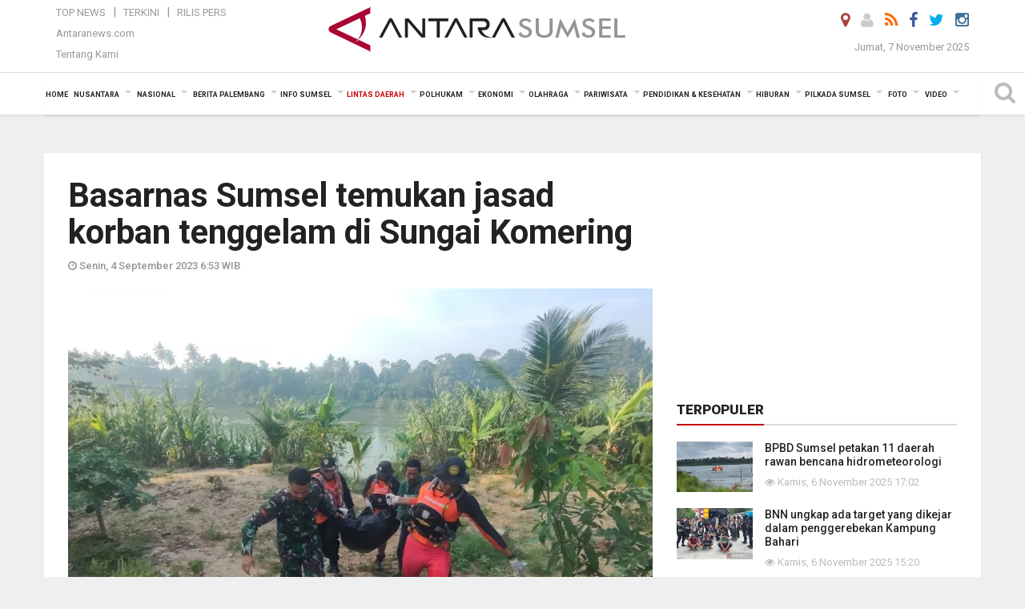

--- FILE ---
content_type: text/html; charset=UTF-8
request_url: https://sumsel.antaranews.com/berita/716490/basarnas-sumsel-temukan-jasad-korban-tenggelam-di-sungai-komering
body_size: 19312
content:
<!doctype html>
<html>
<head>
  <meta charset="utf-8">
  <title>Basarnas Sumsel temukan  jasad korban tenggelam di Sungai Komering - ANTARA News Sumatera Selatan</title>
<meta name="keywords" content="tim sar, korban tenggelam, sungai komering, basarnas" />
<meta name="description" content="Tim Basarnas Sumatra Selatan menemukan jasad seorang remaja bernama Wawan Setiawan (17) warga Dusun Bangun Jaya, Desa Bantan Pelita, Kecamatan Buay Pemuka Peliung, yang tenggelam ANTARA News sumsel lintas daerah ..." />
<meta property="og:title" content="Basarnas Sumsel temukan  jasad korban tenggelam di Sungai Komering" />
<meta property="og:description" content="Tim Basarnas Sumatra Selatan menemukan jasad seorang remaja bernama Wawan Setiawan (17) warga Dusun Bangun Jaya, Desa Bantan Pelita, Kecamatan Buay Pemuka Peliung, yang tenggelam ANTARA News sumsel lintas daerah ..." />
<meta property="og:image" content="https://cdn.antaranews.com/cache/1200x800/2023/09/03/IMG-20230903-WA0012.jpg" />
<link rel="preload" as="image" href="https://cdn.antaranews.com/cache/1200x800/2023/09/03/IMG-20230903-WA0012.jpg.webp" imagesrcset="https://cdn.antaranews.com/cache/360x240/2023/09/03/IMG-20230903-WA0012.jpg.webp 360w, https://cdn.antaranews.com/cache/800x533/2023/09/03/IMG-20230903-WA0012.jpg.webp 800w, https://cdn.antaranews.com/cache/1200x800/2023/09/03/IMG-20230903-WA0012.jpg.webp 1200w" />
<link rel="amphtml" href="https://sumsel.antaranews.com/amp/berita/716490/basarnas-sumsel-temukan-jasad-korban-tenggelam-di-sungai-komering" />
<meta property="og:site_name" content="Antara News Sumsel" />
<meta property="og:locale" content="id_ID" />
<meta property="article:section" content="Indonesia" />
<link rel="image_src" href="https://cdn.antaranews.com/cache/800x533/2023/09/03/IMG-20230903-WA0012.jpg" />
<meta itemprop="datePublished" content="Mon, 04 Sep 2023 06:53:08 +0700" />
<link rel="dns-prefetch" href="twitter.com">
<meta name="twitter:card" content="summary_large_image">
<meta name="twitter:site" content="@ANTARASumsel">
<meta name="twitter:creator" content="@ANTARASumsel">
<meta name="twitter:title" content="Basarnas Sumsel temukan  jasad korban tenggelam di Sungai Komering">
<meta name="twitter:description" content="Tim Basarnas Sumatra Selatan menemukan jasad seorang remaja bernama Wawan Setiawan (17) warga Dusun Bangun Jaya, Desa Bantan Pelita, Kecamatan Buay Pemuka Peliung, yang tenggelam ANTARA News sumsel lintas daerah ...">
<meta name="twitter:image:src" content="https://cdn.antaranews.com/cache/800x533/2023/09/03/IMG-20230903-WA0012.jpg?1762482313" />
<meta name="twitter:image" content="https://cdn.antaranews.com/cache/800x533/2023/09/03/IMG-20230903-WA0012.jpg?1762482313">
<script type="application/ld+json">{"@context":"https://schema.org","@type":"NewsArticle","headline":"Basarnas Sumsel temukan  jasad korban tenggelam di Sungai Komering","mainEntityOfPage":{"@type":"WebPage","@id":"https://sumsel.antaranews.com/berita/716490/basarnas-sumsel-temukan-jasad-korban-tenggelam-di-sungai-komering"},"url":"https://sumsel.antaranews.com/berita/716490/basarnas-sumsel-temukan-jasad-korban-tenggelam-di-sungai-komering","image":{"@type":"ImageObject","url":"https://cdn.antaranews.com/cache/1200x800/2023/09/03/IMG-20230903-WA0012.jpg","height":800,"width":1200},"dateCreated":"2023-09-04T06:53:08+07:00","datePublished":"2023-09-04T06:53:08+07:00","dateModified":"2023-09-04T06:53:08+07:00","articleSection":"News","creator":{"@type":"Person","name":"Edo Purmana"},"author":{"@type":"Person","name":"Aang Sabarudin"},"keywords":["Tim SAR","korban tenggelam","Sungai Komering","Basarnas"],"publisher":{"@type":"Organization","name":"ANTARA Sumsel","logo":{"@type":"ImageObject","url":"https://sumsel.antaranews.com/img/www.antarasumsel.com.png","width":353,"height":60}},"description":"Tim Basarnas Sumatra Selatan menemukan jasad seorang remaja bernama Wawan Setiawan (17) warga Dusun Bangun Jaya, Desa Bantan Pelita, Kecamatan Buay Pemuka Peliung, yang tenggelam ANTARA News sumsel lintas daerah ..."}</script>  <meta name="copyright" content="ANTARA News Agency">
  <meta http-equiv="X-UA-Compatible" content="IE=edge">
  <link rel="canonical" href="https://sumsel.antaranews.com/berita/716490/basarnas-sumsel-temukan-jasad-korban-tenggelam-di-sungai-komering" />     <meta class="viewport" name="viewport" content="width=device-width, initial-scale=1.0">
    <!--<meta class="viewport" name="viewport" content="width=device-width, initial-scale=1.0">-->
  
  <script async src='https://www.googletagmanager.com/gtag/js?id=G-SLR5XY745P'></script>
	<script>
	  window.dataLayer = window.dataLayer || [];
	  function gtag(){dataLayer.push(arguments);}
	  gtag('js', new Date());

	  gtag('config', 'G-SLR5XY745P');
	</script>
  <!-- Favicon -->
  <link rel="shortcut icon" href="https://sumsel.antaranews.com/img/index.ico" type="image/x-icon" />
  <link rel="apple-touch-icon" sizes="57x57" href="https://static.antaranews.com/img/favicon/apple-icon-57x57.png">
  <link rel="apple-touch-icon" sizes="60x60" href="https://static.antaranews.com/img/favicon/apple-icon-60x60.png">
  <link rel="apple-touch-icon" sizes="72x72" href="https://static.antaranews.com/img/favicon/apple-icon-72x72.png">
  <link rel="apple-touch-icon" sizes="76x76" href="https://static.antaranews.com/img/favicon/apple-icon-76x76.png">
  <link rel="apple-touch-icon" sizes="114x114" href="https://static.antaranews.com/img/favicon/apple-icon-114x114.png">
  <link rel="apple-touch-icon" sizes="120x120" href="https://static.antaranews.com/img/favicon/apple-icon-120x120.png">
  <link rel="apple-touch-icon" sizes="144x144" href="https://static.antaranews.com/img/favicon/apple-icon-144x144.png">
  <link rel="apple-touch-icon" sizes="152x152" href="https://static.antaranews.com/img/favicon/apple-icon-152x152.png">
  <link rel="apple-touch-icon" sizes="180x180" href="https://static.antaranews.com/img/favicon/apple-icon-180x180.png">
 <!-- Jquery js -->
 <script src="https://sumsel.antaranews.com/js/jquery-1.11.2.min.js"></script>
  <!-- Google Fonts -->
  <link href="https://static.antaranews.com" rel="preconnect" />
  <link href="https://img.antaranews.com" rel="preconnect" />
  <link href="https://fonts.gstatic.com" rel="preconnect" crossorigin />
  <link href="https://ads.antaranews.com" rel="dns-prefetch" />
  <link href="https://www.google-analytics.com" rel="preconnect" crossorigin />
  <link href="https://www.googletagmanager.com" rel="preconnect" crossorigin />
  <link href="https://www.googletagservices.com" rel="preconnect" crossorigin />
  <link href="https://pagead2.googlesyndication.com" rel="preconnect" crossorigin />
  <link href="https://cdn.antaranews.com" rel="dns-prefetch" />
  
  <link href="https://fonts.googleapis.com/css?family=Roboto:100,300,300italic,400,400italic,500,700,700italic,900&display=swap" rel="preload" as="style" />
  <link href="https://fonts.googleapis.com/css?family=Roboto:100,300,300italic,400,400italic,500,700,700italic,900&display=swap" rel="stylesheet" />
  
  <!-- Icon Font -->
  <link rel="stylesheet" href="https://sumsel.antaranews.com/plugins/font-awesome/css/font-awesome.min.css">

  <!-- Bootstrap CSS -->
  <link rel="stylesheet" href="https://sumsel.antaranews.com/plugins/bootstrap/css/bootstrap.min.css">

  <!-- Theme CSS -->
  <link rel="stylesheet" href="https://sumsel.antaranews.com/css/style.css?v=1.4">
  
  <!--[if lt IE 9]>
    <script src="https://oss.maxcdn.com/libs/html5shiv/3.7.0/html5shiv.js"></script>
    <script src="https://oss.maxcdn.com/libs/respond.js/1.4.2/respond.min.js"></script>
  <![endif]-->
  <link rel="stylesheet" href="https://sumsel.antaranews.com/css/addstyle.css?v=1.18">
  <link rel="stylesheet" href="https://sumsel.antaranews.com/css/flaxslider.css">
  <link rel="stylesheet" href="https://sumsel.antaranews.com/css/assets.css?v=1.7">
  <link rel="stylesheet" href="https://sumsel.antaranews.com/css/media-query.css?v=1.3">
  <script src="https://static.antaranews.com/js/plugins/lazysizes/lazysizes.min.js" defer></script>
 
</head><body>
<div id="main" class="header-big">
  
  <header class="header-wrapper clearfix">
    
	<!-- .header-top -->

    <div class="header-mid navbar-collapse collapse">
		
			<div id="tophead_menu" class="pb10">
	<div class="container">
        <div class="">
          <div class="row">
			 <div class="col-md-3 topmenu-header navbar-collapse collapse">
				 <div>
				 <ul id="ul-top">
							<li><a href="https://sumsel.antaranews.com/top-news" data-toggle="tooltip" data-placement="bottom" title="Top News">Top News</a></li>
							<li><a href="https://sumsel.antaranews.com/terkini" data-toggle="tooltip" data-placement="bottom" title="Terkini">Terkini</a></li>
							<li><a href="https://sumsel.antaranews.com/rilis-pers" data-toggle="tooltip" data-placement="bottom" title="Rilis Pers">Rilis Pers</a></li>
						</ul>
				 </div>
				 
				  <div class="mt5">
					<a href="http://www.antaranews.com/" data-toggle="tooltip" data-placement="bottom" title="Antaranews.com">Antaranews.com</a>
				 </div>
				 <div class="mt5">
					<a href="https://sumsel.antaranews.com/about-us" data-toggle="tooltip" data-placement="bottom" title="Tentang Kami">Tentang Kami</a>
				 </div>
			 </div>
            <div class="col-md-6 m0">
              <div class="header-mid-wrapper text-center clearfix">
                <div class="mid-logo-wrapper">
                  <a class="logo" href="/" title="ANTARA News Sumatera Selatan" rel="home">
					<img alt="Logo Header Antaranews sumsel" src="https://sumsel.antaranews.com/img/www.antarasumsel.com.png" />
                  </a><!-- .logo -->
                </div>
              </div>
            </div>
			 <div class="col-md-3 navbar-collapse collapse sosposition">
			 <div class="social-icons pull-right sosmargin">
				<a href="#" id="myLocation" class="active" data-toggle="tooltip" data-placement="bottom" title="Nonaktifkan Lokasi"><i class="fa fa-map-marker fa-lg text-danger"></i></a>
				<a href="https://sumsel.antaranews.com/login" data-toggle="tooltip" data-placement="bottom" title="Login"><i class="fa fa-user fa-lg"></i></a>
				<a href="https://sumsel.antaranews.com/rss/" data-toggle="tooltip" data-placement="bottom" title="Rss"><i class="fa fa-rss fa-lg"></i></a>
                <a href="https://www.facebook.com/ANTARASumsel" data-toggle="tooltip" data-placement="bottom" title="Facebook"><i class="fa fa-facebook fa-lg"></i></a>
                <a href="http://www.twitter.com/antarasumsel" data-toggle="tooltip" data-placement="bottom" title="Twitter"><i class="fa fa-twitter fa-lg"></i></a>
                <!--
				<a href="https://plus.google.com/u/2/106558717481681581408" data-toggle="tooltip" data-placement="bottom" title="Google+"><i class="fa fa-google-plus fa-lg"></i></a>
				-->
				<a href="https://www.instagram.com/sumsel.antaranews" data-original-title="Instagram" title="Instagram" data-placement="bottom" data-toggle="tooltip"><i class="fa fa-instagram fa-lg"></i></a>
				
              </div>
			
				<div class="topdate">Jumat, 7 November 2025</div>
			 </div>
			 
          </div>
        </div>
      </div>
</div>	</div><!-- .header-mid -->
	
	<div class="header text-center" id="header">
	   <div class="container relative" id="con">
        <!--<div class="mag-content">-->
          <div class="row">
           <!--<div class="col-md-12">-->
                          <!-- Mobile Menu Button -->
           <div>
		   <a class="navbar-toggle collapsed" id="nav-button" href="#mobile-nav">
              <span class="icon-bar"></span>
              <span class="icon-bar"></span>
              <span class="icon-bar"></span>
              <span class="icon-bar"></span>
            </a><!-- .navbar-toggle -->
			<div class="navbar-toggle collapsed topmidlogo"><a href="https://sumsel.antaranews.com"><img src="https://sumsel.antaranews.com/img/www.antarasumsel.com-kecil.png" alt="ANTARA News Sumatera Selatan" /></a></div>
			
			 <a class="navbar-toggle collapsed pull-right" id="src-mobile" href="#mobile-src">
              <span class="fa fa-search fa-lg" style="background-color:#fff;"></span>
            </a>
			</div>
		
			<!-- .navbar-toggle -->
			 
            <!-- Main Nav Wrapper -->
            <nav class="navbar mega-menu">
				 <div id="formobile" class="src_position">
				<form action="https://sumsel.antaranews.com/search" method="get">
					<input class="sb-search-input maxfieldsrc" placeholder="Kata Kunci ..." type="text" value="" name="q" id="search">
				 </form>
				</div>
			
              <a class="logo" id="logoscroll" href="https://sumsel.antaranews.com" title="ANTARA News Sumatera Selatan" rel="home">
               <img alt="Logo Small Fixed Antaranews sumsel" src="https://sumsel.antaranews.com/img/logo-antara.png" />
              </a><!-- .logo -->
              
              <!-- Navigation Menu -->
           <div class="container dropdown-menu fullwidth navbar-collapse collapse">
              <ul class="nav navbar-nav">
				 <li class="dropdown mega-full menu-color1">
					<a href="https://sumsel.antaranews.com" role="button" aria-expanded="false">Home</a>
				 </li>
				 <li class="dropdown mega-full menu-color1">
					<a href="https://sumsel.antaranews.com/nusantara" class="dropdown-toggle " data-toggle="dropdown" role="button" aria-expanded="false">Nusantara</a>
						<ul class="container dropdown-menu fullwidth m0" style="animation-delay:0.2s;">
							<li>
								<div class="tabbable tabs-left">
									<ul class="nav nav-tabs nav-horizontal">
										<li class="col-sm-3"><a href="https://www.antaranews.com" target="_blank" title="antaranews.com">antaranews.com</a></li><li class="col-sm-3"><a href="https://aceh.antaranews.com" target="_blank" title="Aceh/NAD">Aceh/NAD</a></li><li class="col-sm-3"><a href="https://bali.antaranews.com" target="_blank" title="Bali">Bali</a></li><li class="col-sm-3"><a href="https://babel.antaranews.com" target="_blank" title="Bangka/Belitung">Bangka/Belitung</a></li><li class="col-sm-3"><a href="https://banten.antaranews.com" target="_blank" title="Banten">Banten</a></li><li class="col-sm-3"><a href="https://bengkulu.antaranews.com" target="_blank" title="Bengkulu">Bengkulu</a></li><li class="col-sm-3"><a href="https://gorontalo.antaranews.com" target="_blank" title="Gorontalo">Gorontalo</a></li><li class="col-sm-3"><a href="https://jambi.antaranews.com" target="_blank" title="Jambi">Jambi</a></li><li class="col-sm-3"><a href="https://jabar.antaranews.com" target="_blank" title="Jawa Barat">Jawa Barat</a></li><li class="col-sm-3"><a href="https://jateng.antaranews.com" target="_blank" title="Jawa Tengah">Jawa Tengah</a></li><li class="col-sm-3"><a href="https://jatim.antaranews.com" target="_blank" title="Jawa Timur">Jawa Timur</a></li><li class="col-sm-3"><a href="https://kalbar.antaranews.com" target="_blank" title="Kalimantan Barat">Kalimantan Barat</a></li><li class="col-sm-3"><a href="https://kalsel.antaranews.com" target="_blank" title="Kalimantan Selatan">Kalimantan Selatan</a></li><li class="col-sm-3"><a href="https://kalteng.antaranews.com" target="_blank" title="Kalimantan Tengah">Kalimantan Tengah</a></li><li class="col-sm-3"><a href="https://kaltim.antaranews.com" target="_blank" title="Kalimantan Timur">Kalimantan Timur</a></li><li class="col-sm-3"><a href="https://kaltara.antaranews.com" target="_blank" title="Kalimantan Utara">Kalimantan Utara</a></li><li class="col-sm-3"><a href="https://kepri.antaranews.com" target="_blank" title="Kepulauan Riau">Kepulauan Riau</a></li><li class="col-sm-3"><a href="https://kl.antaranews.com" target="_blank" title="Kuala Lumpur">Kuala Lumpur</a></li><li class="col-sm-3"><a href="https://lampung.antaranews.com" target="_blank" title="Lampung">Lampung</a></li><li class="col-sm-3"><a href="https://ambon.antaranews.com" target="_blank" title="Maluku">Maluku</a></li><li class="col-sm-3"><a href="https://megapolitan.antaranews.com" target="_blank" title="Megapolitan">Megapolitan</a></li><li class="col-sm-3"><a href="https://mataram.antaranews.com" target="_blank" title="NTB">NTB</a></li><li class="col-sm-3"><a href="https://kupang.antaranews.com" target="_blank" title="NTT">NTT</a></li><li class="col-sm-3"><a href="https://papua.antaranews.com" target="_blank" title="Papua">Papua</a></li><li class="col-sm-3"><a href="https://papuatengah.antaranews.com" target="_blank" title="Papua Tengah">Papua Tengah</a></li><li class="col-sm-3"><a class="" href="https://riau.antaranews.com" target="_blank" title="Riau">Riau</a></li><li class="col-sm-3"><a href="https://makassar.antaranews.com" target="_blank" title="Sulawesi Selatan">Sulawesi Selatan</a></li><li class="col-sm-3"><a href="https://sulteng.antaranews.com" target="_blank" title="Sulawesi Tengah">Sulawesi Tengah</a></li><li class="col-sm-3"><a href="https://sultra.antaranews.com" target="_blank" title="Sulawesi Tenggara">Sulawesi Tenggara</a></li><li class="col-sm-3"><a href="https://manado.antaranews.com" target="_blank" title="Sulawesi Utara">Sulawesi Utara</a></li><li class="col-sm-3"><a href="https://sumbar.antaranews.com" target="_blank" title="Sumatera Barat">Sumatera Barat</a></li><li class="col-sm-3"><a href="https://sumsel.antaranews.com" target="_blank" title="Sumatera Selatan">Sumatera Selatan</a></li><li class="col-sm-3"><a href="https://sumut.antaranews.com" target="_blank" title="Sumatera Utara">Sumatera Utara</a></li><li class="col-sm-3"><a href="https://jogja.antaranews.com" target="_blank" title="Yogyakarta">Yogyakarta</a></li>									</ul>
								</div>
							</li>
						</ul>
				</li>
				
				<li class="dropdown mega-full menu-color1">
						<a href="https://sumsel.antaranews.com/nasional" class="dropdown-toggle " data-toggle="dropdown" role="button" aria-expanded="false">Nasional</a>
							<ul class="container dropdown-menu fullwidth m0" style="animation-delay:0.2s;">
								<li>
								  <div class="mega-menu-5block">
																		<div class="mega-menu-news">
					  <div class="mega-menu-img relative">
						
						<a href="https://sumsel.antaranews.com/berita/803701/ikahi-hakim-khamozaro-diteror-telepon-sebelum-rumah-kebakaran" title="Ikahi: Hakim Khamozaro diteror telepon sebelum rumah kebakaran" rel="nofollow">
						 <picture>
							<source type="image/webp" data-srcset="https://cdn.antaranews.com/cache/270x180/2025/11/06/tempImageWpiC80.jpg.webp">
							<img data-src="https://cdn.antaranews.com/cache/270x180/2025/11/06/tempImageWpiC80.jpg" class="lazyload" alt="Ikahi: Hakim Khamozaro diteror telepon sebelum rumah kebakaran">
						</picture>
						</a>
					  </div>
					  <div class="mega-menu-detail">
						<h4 class="entry-title">
						  <a href="https://sumsel.antaranews.com/berita/803701/ikahi-hakim-khamozaro-diteror-telepon-sebelum-rumah-kebakaran" rel="nofollow" title="Ikahi: Hakim Khamozaro diteror telepon sebelum rumah kebakaran">Ikahi: Hakim Khamozaro diteror telepon sebelum rumah kebakaran</a>
						  <p class="simple-share mt5">Kamis, 6 November 2025 15:18</p>
						</h4>
					  </div>
					</div><div class="mega-menu-news">
					  <div class="mega-menu-img relative">
						
						<a href="https://sumsel.antaranews.com/berita/803689/pp-muhammadiyah-dukung-pengangkatan-soeharto-sebagai-pahlawan-nasional" title="PP Muhammadiyah dukung pengangkatan Soeharto sebagai pahlawan nasional" rel="nofollow">
						 <picture>
							<source type="image/webp" data-srcset="https://cdn.antaranews.com/cache/270x180/2025/04/09/1000046372.jpg.webp">
							<img data-src="https://cdn.antaranews.com/cache/270x180/2025/04/09/1000046372.jpg" class="lazyload" alt="PP Muhammadiyah dukung pengangkatan Soeharto sebagai pahlawan nasional">
						</picture>
						</a>
					  </div>
					  <div class="mega-menu-detail">
						<h4 class="entry-title">
						  <a href="https://sumsel.antaranews.com/berita/803689/pp-muhammadiyah-dukung-pengangkatan-soeharto-sebagai-pahlawan-nasional" rel="nofollow" title="PP Muhammadiyah dukung pengangkatan Soeharto sebagai pahlawan nasional">PP Muhammadiyah dukung pengangkatan Soeharto sebagai pahlawan nasional</a>
						  <p class="simple-share mt5">Kamis, 6 November 2025 11:56</p>
						</h4>
					  </div>
					</div><div class="mega-menu-news">
					  <div class="mega-menu-img relative">
						
						<a href="https://sumsel.antaranews.com/berita/803681/lebih-dari-9250-warga-palestina-masih-dipenjara-oleh-israel" title="Lebih dari 9.250 warga Palestina masih dipenjara oleh Israel" rel="nofollow">
						 <picture>
							<source type="image/webp" data-srcset="https://cdn.antaranews.com/cache/270x180/2025/11/06/CjkinzN000005_20251014_CBMFN0A003.jpg.webp">
							<img data-src="https://cdn.antaranews.com/cache/270x180/2025/11/06/CjkinzN000005_20251014_CBMFN0A003.jpg" class="lazyload" alt="Lebih dari 9.250 warga Palestina masih dipenjara oleh Israel">
						</picture>
						</a>
					  </div>
					  <div class="mega-menu-detail">
						<h4 class="entry-title">
						  <a href="https://sumsel.antaranews.com/berita/803681/lebih-dari-9250-warga-palestina-masih-dipenjara-oleh-israel" rel="nofollow" title="Lebih dari 9.250 warga Palestina masih dipenjara oleh Israel">Lebih dari 9.250 warga Palestina masih dipenjara oleh Israel</a>
						  <p class="simple-share mt5">Kamis, 6 November 2025 10:11</p>
						</h4>
					  </div>
					</div><div class="mega-menu-news">
					  <div class="mega-menu-img relative">
						
						<a href="https://sumsel.antaranews.com/berita/803625/putin-poseidon-jauh-lebih-cepat-dari-semua-kapal-permukaan-modern" title="Putin: Poseidon jauh lebih cepat dari semua kapal permukaan modern" rel="nofollow">
						 <picture>
							<source type="image/webp" data-srcset="https://cdn.antaranews.com/cache/270x180/2025/10/30/Putin.jpg.webp">
							<img data-src="https://cdn.antaranews.com/cache/270x180/2025/10/30/Putin.jpg" class="lazyload" alt="Putin: Poseidon jauh lebih cepat dari semua kapal permukaan modern">
						</picture>
						</a>
					  </div>
					  <div class="mega-menu-detail">
						<h4 class="entry-title">
						  <a href="https://sumsel.antaranews.com/berita/803625/putin-poseidon-jauh-lebih-cepat-dari-semua-kapal-permukaan-modern" rel="nofollow" title="Putin: Poseidon jauh lebih cepat dari semua kapal permukaan modern">Putin: Poseidon jauh lebih cepat dari semua kapal permukaan modern</a>
						  <p class="simple-share mt5">Rabu, 5 November 2025 10:52</p>
						</h4>
					  </div>
					</div><div class="mega-menu-news">
					  <div class="mega-menu-img relative">
						
						<a href="https://sumsel.antaranews.com/berita/803545/prabowo-ambil-tanggung-jawab-atas-polemik-utang-kereta-cepat" title="Prabowo ambil tanggung jawab atas polemik utang kereta cepat" rel="nofollow">
						 <picture>
							<source type="image/webp" data-srcset="https://cdn.antaranews.com/cache/270x180/2025/11/04/IMG-20251104-WA0023.jpg.webp">
							<img data-src="https://cdn.antaranews.com/cache/270x180/2025/11/04/IMG-20251104-WA0023.jpg" class="lazyload" alt="Prabowo ambil tanggung jawab atas polemik utang kereta cepat">
						</picture>
						</a>
					  </div>
					  <div class="mega-menu-detail">
						<h4 class="entry-title">
						  <a href="https://sumsel.antaranews.com/berita/803545/prabowo-ambil-tanggung-jawab-atas-polemik-utang-kereta-cepat" rel="nofollow" title="Prabowo ambil tanggung jawab atas polemik utang kereta cepat">Prabowo ambil tanggung jawab atas polemik utang kereta cepat</a>
						  <p class="simple-share mt5">Selasa, 4 November 2025 12:58</p>
						</h4>
					  </div>
					</div>								   </div>
								</li>
							</ul>
				</li>
				
               <li class="dropdown mega-full menu-color1"><a href="https://sumsel.antaranews.com/berita-palembang" class="dropdown-toggle" data-toggle="dropdown" role="button" aria-expanded="false">Berita Palembang</a><ul class="container dropdown-menu fullwidth m0" style="animation-delay:0.2s;">
								<li><div class="mega-menu-5block"><div class="mega-menu-news">
							  <div class="mega-menu-img relative">
								<a href="https://sumsel.antaranews.com/berita/803757/pemkot-palembang-melatih-tp-pkk-kembangan-usaha-ekonomi" title="Pemkot Palembang melatih TP-PKK  kembangan usaha ekonomi">
									
								   <picture>
										<source type="image/webp" data-srcset="https://cdn.antaranews.com/cache/270x180/2025/11/06/1000968021.jpg.webp">
										<img data-src="https://cdn.antaranews.com/cache/270x180/2025/11/06/1000968021.jpg" class="lazyload" alt="Pemkot Palembang melatih TP-PKK  kembangan usaha ekonomi" >
									</picture>
								 
								</a>
							  </div>
							  <div class="mega-menu-detail">
								<h4 class="entry-title">
								  <a href="https://sumsel.antaranews.com/berita/803757/pemkot-palembang-melatih-tp-pkk-kembangan-usaha-ekonomi" title="Pemkot Palembang melatih TP-PKK  kembangan usaha ekonomi">Pemkot Palembang melatih TP-PKK  kembangan usaha ekonomi</a>
								</h4>
							  </div>
							</div><div class="mega-menu-news">
							  <div class="mega-menu-img relative">
								<a href="https://sumsel.antaranews.com/berita/803725/bpjs-sebut-seluruh-warga-palembang-tercover-jaminan-kesehatan" title="BPJS sebut seluruh warga Palembang tercover jaminan kesehatan">
									
								   <picture>
										<source type="image/webp" data-srcset="https://cdn.antaranews.com/cache/270x180/2025/11/06/1000967568.jpg.webp">
										<img data-src="https://cdn.antaranews.com/cache/270x180/2025/11/06/1000967568.jpg" class="lazyload" alt="BPJS sebut seluruh warga Palembang tercover jaminan kesehatan" >
									</picture>
								 
								</a>
							  </div>
							  <div class="mega-menu-detail">
								<h4 class="entry-title">
								  <a href="https://sumsel.antaranews.com/berita/803725/bpjs-sebut-seluruh-warga-palembang-tercover-jaminan-kesehatan" title="BPJS sebut seluruh warga Palembang tercover jaminan kesehatan">BPJS sebut seluruh warga Palembang tercover jaminan kesehatan</a>
								</h4>
							  </div>
							</div><div class="mega-menu-news">
							  <div class="mega-menu-img relative">
								<a href="https://sumsel.antaranews.com/berita/803657/bulog-sumsel-babel-pastikan-persediaan-beras-aman-jelang-natal" title="Bulog Sumsel Babel pastikan persediaan beras aman jelang Natal">
									
								   <picture>
										<source type="image/webp" data-srcset="https://cdn.antaranews.com/cache/270x180/2025/11/05/CEA613B1-A68E-44BE-819A-EA2CD2D1A5C1.jpeg.webp">
										<img data-src="https://cdn.antaranews.com/cache/270x180/2025/11/05/CEA613B1-A68E-44BE-819A-EA2CD2D1A5C1.jpeg" class="lazyload" alt="Bulog Sumsel Babel pastikan persediaan beras aman jelang Natal" >
									</picture>
								 
								</a>
							  </div>
							  <div class="mega-menu-detail">
								<h4 class="entry-title">
								  <a href="https://sumsel.antaranews.com/berita/803657/bulog-sumsel-babel-pastikan-persediaan-beras-aman-jelang-natal" title="Bulog Sumsel Babel pastikan persediaan beras aman jelang Natal">Bulog Sumsel Babel pastikan persediaan beras aman jelang Natal</a>
								</h4>
							  </div>
							</div><div class="mega-menu-news">
							  <div class="mega-menu-img relative">
								<a href="https://sumsel.antaranews.com/berita/803645/uin-palembang-fasilitasi-alumni-daftar-beasiswa-s2-ke-china" title="UIN Palembang fasilitasi alumni daftar beasiswa S2 ke China">
									
								   <picture>
										<source type="image/webp" data-srcset="https://cdn.antaranews.com/cache/270x180/2025/11/05/1000949491.jpg.webp">
										<img data-src="https://cdn.antaranews.com/cache/270x180/2025/11/05/1000949491.jpg" class="lazyload" alt="UIN Palembang fasilitasi alumni daftar beasiswa S2 ke China" >
									</picture>
								 
								</a>
							  </div>
							  <div class="mega-menu-detail">
								<h4 class="entry-title">
								  <a href="https://sumsel.antaranews.com/berita/803645/uin-palembang-fasilitasi-alumni-daftar-beasiswa-s2-ke-china" title="UIN Palembang fasilitasi alumni daftar beasiswa S2 ke China">UIN Palembang fasilitasi alumni daftar beasiswa S2 ke China</a>
								</h4>
							  </div>
							</div><div class="mega-menu-news">
							  <div class="mega-menu-img relative">
								<a href="https://sumsel.antaranews.com/berita/803593/kota-palembang-diprakirakan-hujan-disertai-petir" title="Kota Palembang diprakirakan hujan disertai petir">
									
								   <picture>
										<source type="image/webp" data-srcset="https://cdn.antaranews.com/cache/270x180/2025/10/29/1000926119.jpg.webp">
										<img data-src="https://cdn.antaranews.com/cache/270x180/2025/10/29/1000926119.jpg" class="lazyload" alt="Kota Palembang diprakirakan hujan disertai petir" >
									</picture>
								 
								</a>
							  </div>
							  <div class="mega-menu-detail">
								<h4 class="entry-title">
								  <a href="https://sumsel.antaranews.com/berita/803593/kota-palembang-diprakirakan-hujan-disertai-petir" title="Kota Palembang diprakirakan hujan disertai petir">Kota Palembang diprakirakan hujan disertai petir</a>
								</h4>
							  </div>
							</div></div></li>
								</ul>
							</li><li class="dropdown mega-full menu-color1"><a href="https://sumsel.antaranews.com/info-sumsel" class="dropdown-toggle" data-toggle="dropdown" role="button" aria-expanded="false">Info Sumsel</a><ul class="container dropdown-menu fullwidth m0" style="animation-delay:0.2s;">
								<li><div class="mega-menu-5block"><div class="mega-menu-news">
							  <div class="mega-menu-img relative">
								<a href="https://sumsel.antaranews.com/berita/803765/peserta-sriwijaya-ranau-gran-fondo-2025-tembus-1600-orang" title="Peserta Sriwijaya Ranau Gran Fondo 2025 tembus 1.600 Orang">
									
								   <picture>
										<source type="image/webp" data-srcset="https://cdn.antaranews.com/cache/270x180/2025/11/06/C19C814C-31F1-4784-891E-BDE7A5755A88.jpeg.webp">
										<img data-src="https://cdn.antaranews.com/cache/270x180/2025/11/06/C19C814C-31F1-4784-891E-BDE7A5755A88.jpeg" class="lazyload" alt="Peserta Sriwijaya Ranau Gran Fondo 2025 tembus 1.600 Orang" >
									</picture>
								 
								</a>
							  </div>
							  <div class="mega-menu-detail">
								<h4 class="entry-title">
								  <a href="https://sumsel.antaranews.com/berita/803765/peserta-sriwijaya-ranau-gran-fondo-2025-tembus-1600-orang" title="Peserta Sriwijaya Ranau Gran Fondo 2025 tembus 1.600 Orang">Peserta Sriwijaya Ranau Gran Fondo 2025 tembus 1.600 Orang</a>
								</h4>
							  </div>
							</div><div class="mega-menu-news">
							  <div class="mega-menu-img relative">
								<a href="https://sumsel.antaranews.com/berita/803761/pemprov-sumsel-beri-bantuansarana-perdagangan-untuk-1812-umkm" title="Pemprov Sumsel beri bantuansarana perdagangan untuk 1.812 UMKM">
									
								   <picture>
										<source type="image/webp" data-srcset="https://cdn.antaranews.com/cache/270x180/2025/11/06/F87968EE-4413-4D2B-98B0-291F968CA45C.jpeg.webp">
										<img data-src="https://cdn.antaranews.com/cache/270x180/2025/11/06/F87968EE-4413-4D2B-98B0-291F968CA45C.jpeg" class="lazyload" alt="Pemprov Sumsel beri bantuansarana perdagangan untuk 1.812 UMKM" >
									</picture>
								 
								</a>
							  </div>
							  <div class="mega-menu-detail">
								<h4 class="entry-title">
								  <a href="https://sumsel.antaranews.com/berita/803761/pemprov-sumsel-beri-bantuansarana-perdagangan-untuk-1812-umkm" title="Pemprov Sumsel beri bantuansarana perdagangan untuk 1.812 UMKM">Pemprov Sumsel beri bantuansarana perdagangan untuk 1.812 UMKM</a>
								</h4>
							  </div>
							</div><div class="mega-menu-news">
							  <div class="mega-menu-img relative">
								<a href="https://sumsel.antaranews.com/berita/803753/kemenag-sumsel-kenalkan-program-sertifikasi-halal-ke-100-pelaku-umkm" title="Kemenag Sumsel kenalkan program sertifikasi halal ke 100 pelaku UMKM">
									
								   <picture>
										<source type="image/webp" data-srcset="https://cdn.antaranews.com/cache/270x180/2025/11/06/1000968145.jpg.webp">
										<img data-src="https://cdn.antaranews.com/cache/270x180/2025/11/06/1000968145.jpg" class="lazyload" alt="Kemenag Sumsel kenalkan program sertifikasi halal ke 100 pelaku UMKM" >
									</picture>
								 
								</a>
							  </div>
							  <div class="mega-menu-detail">
								<h4 class="entry-title">
								  <a href="https://sumsel.antaranews.com/berita/803753/kemenag-sumsel-kenalkan-program-sertifikasi-halal-ke-100-pelaku-umkm" title="Kemenag Sumsel kenalkan program sertifikasi halal ke 100 pelaku UMKM">Kemenag Sumsel kenalkan program sertifikasi halal ke 100 pelaku UMKM</a>
								</h4>
							  </div>
							</div><div class="mega-menu-news">
							  <div class="mega-menu-img relative">
								<a href="https://sumsel.antaranews.com/berita/803749/kai-palembang-ramp-check-sarana-prasarana-jelang-natal-2025" title="KAI Palembang ramp check sarana-prasarana jelang Natal 2025">
									
								   <picture>
										<source type="image/webp" data-srcset="https://cdn.antaranews.com/cache/270x180/2025/11/06/6215F96C-941E-4789-B924-89EF5271AE6E.jpeg.webp">
										<img data-src="https://cdn.antaranews.com/cache/270x180/2025/11/06/6215F96C-941E-4789-B924-89EF5271AE6E.jpeg" class="lazyload" alt="KAI Palembang ramp check sarana-prasarana jelang Natal 2025" >
									</picture>
								 
								</a>
							  </div>
							  <div class="mega-menu-detail">
								<h4 class="entry-title">
								  <a href="https://sumsel.antaranews.com/berita/803749/kai-palembang-ramp-check-sarana-prasarana-jelang-natal-2025" title="KAI Palembang ramp check sarana-prasarana jelang Natal 2025">KAI Palembang ramp check sarana-prasarana jelang Natal 2025</a>
								</h4>
							  </div>
							</div><div class="mega-menu-news">
							  <div class="mega-menu-img relative">
								<a href="https://sumsel.antaranews.com/berita/803745/polda-sumsel-galakkan-program-sosialisasi-cegah-tppo" title="Polda Sumsel galakkan program sosialisasi cegah TPPO">
									
								   <picture>
										<source type="image/webp" data-srcset="https://cdn.antaranews.com/cache/270x180/2025/11/06/1000968042.jpg.webp">
										<img data-src="https://cdn.antaranews.com/cache/270x180/2025/11/06/1000968042.jpg" class="lazyload" alt="Polda Sumsel galakkan program sosialisasi cegah TPPO" >
									</picture>
								 
								</a>
							  </div>
							  <div class="mega-menu-detail">
								<h4 class="entry-title">
								  <a href="https://sumsel.antaranews.com/berita/803745/polda-sumsel-galakkan-program-sosialisasi-cegah-tppo" title="Polda Sumsel galakkan program sosialisasi cegah TPPO">Polda Sumsel galakkan program sosialisasi cegah TPPO</a>
								</h4>
							  </div>
							</div></div></li>
								</ul>
							</li><li class="dropdown mega-full menu-color1"><a href="https://sumsel.antaranews.com/lintas-daerah" class="dropdown-toggle active" data-toggle="dropdown" role="button" aria-expanded="false">Lintas Daerah</a><ul class="container dropdown-menu fullwidth m0" style="animation-delay:0.2s;">
								<li><div class="mega-menu-5block"><div class="mega-menu-news">
							  <div class="mega-menu-img relative">
								<a href="https://sumsel.antaranews.com/berita/803697/tim-sar-evakuasi-mahasiswa-korban-terakhir-tenggelam-di-kendal" title="Tim SAR evakuasi mahasiswa korban terakhir tenggelam di Kendal">
									
								   <picture>
										<source type="image/webp" data-srcset="https://cdn.antaranews.com/cache/270x180/2025/11/06/IMG_20251106_063552.jpg.webp">
										<img data-src="https://cdn.antaranews.com/cache/270x180/2025/11/06/IMG_20251106_063552.jpg" class="lazyload" alt="Tim SAR evakuasi mahasiswa korban terakhir tenggelam di Kendal" >
									</picture>
								 
								</a>
							  </div>
							  <div class="mega-menu-detail">
								<h4 class="entry-title">
								  <a href="https://sumsel.antaranews.com/berita/803697/tim-sar-evakuasi-mahasiswa-korban-terakhir-tenggelam-di-kendal" title="Tim SAR evakuasi mahasiswa korban terakhir tenggelam di Kendal">Tim SAR evakuasi mahasiswa korban terakhir tenggelam di Kendal</a>
								</h4>
							  </div>
							</div><div class="mega-menu-news">
							  <div class="mega-menu-img relative">
								<a href="https://sumsel.antaranews.com/berita/803693/15-rumah-warga-di-aceh-barat-rusak-akibat-ledakan-tabungoksigen" title="15 rumah warga di Aceh Barat rusak akibat ledakan tabungoksigen">
									
								   <picture>
										<source type="image/webp" data-srcset="https://cdn.antaranews.com/cache/270x180/2025/11/06/1000086334.jpg.webp">
										<img data-src="https://cdn.antaranews.com/cache/270x180/2025/11/06/1000086334.jpg" class="lazyload" alt="15 rumah warga di Aceh Barat rusak akibat ledakan tabungoksigen" >
									</picture>
								 
								</a>
							  </div>
							  <div class="mega-menu-detail">
								<h4 class="entry-title">
								  <a href="https://sumsel.antaranews.com/berita/803693/15-rumah-warga-di-aceh-barat-rusak-akibat-ledakan-tabungoksigen" title="15 rumah warga di Aceh Barat rusak akibat ledakan tabungoksigen">15 rumah warga di Aceh Barat rusak akibat ledakan tabungoksigen</a>
								</h4>
							  </div>
							</div><div class="mega-menu-news">
							  <div class="mega-menu-img relative">
								<a href="https://sumsel.antaranews.com/berita/803177/polisi-selidiki-kasus-penemuan-mayat-bayi-di-perkebunan-karet" title="Polisi selidiki kasus penemuan mayat bayi di perkebunan karet">
									
								   <picture>
										<source type="image/webp" data-srcset="https://cdn.antaranews.com/cache/270x180/2025/10/31/cf897bca-c0e0-4717-b045-12427c133d69.jpeg.webp">
										<img data-src="https://cdn.antaranews.com/cache/270x180/2025/10/31/cf897bca-c0e0-4717-b045-12427c133d69.jpeg" class="lazyload" alt="Polisi selidiki kasus penemuan mayat bayi di perkebunan karet" >
									</picture>
								 
								</a>
							  </div>
							  <div class="mega-menu-detail">
								<h4 class="entry-title">
								  <a href="https://sumsel.antaranews.com/berita/803177/polisi-selidiki-kasus-penemuan-mayat-bayi-di-perkebunan-karet" title="Polisi selidiki kasus penemuan mayat bayi di perkebunan karet">Polisi selidiki kasus penemuan mayat bayi di perkebunan karet</a>
								</h4>
							  </div>
							</div><div class="mega-menu-news">
							  <div class="mega-menu-img relative">
								<a href="https://sumsel.antaranews.com/berita/803157/kebakaran-rumah-di-ciracas-diduga-akibat-anak-bermain-lilin" title="Kebakaran rumah di Ciracas diduga akibat anak bermain lilin">
									
								   <picture>
										<source type="image/webp" data-srcset="https://cdn.antaranews.com/cache/270x180/2025/10/30/InShot_20251030_215621779.jpg.webp">
										<img data-src="https://cdn.antaranews.com/cache/270x180/2025/10/30/InShot_20251030_215621779.jpg" class="lazyload" alt="Kebakaran rumah di Ciracas diduga akibat anak bermain lilin" >
									</picture>
								 
								</a>
							  </div>
							  <div class="mega-menu-detail">
								<h4 class="entry-title">
								  <a href="https://sumsel.antaranews.com/berita/803157/kebakaran-rumah-di-ciracas-diduga-akibat-anak-bermain-lilin" title="Kebakaran rumah di Ciracas diduga akibat anak bermain lilin">Kebakaran rumah di Ciracas diduga akibat anak bermain lilin</a>
								</h4>
							  </div>
							</div><div class="mega-menu-news">
							  <div class="mega-menu-img relative">
								<a href="https://sumsel.antaranews.com/berita/803033/gunung-semeru-di-perbatasan-lumajang-terdeteksi-delapan-kali-erupsi" title="Gunung Semeru di perbatasan Lumajang terdeteksi delapan kali erupsi">
									
								   <picture>
										<source type="image/webp" data-srcset="https://cdn.antaranews.com/cache/270x180/2025/10/30/WhatsApp-Image-2025-10-30-at-07.23.37.jpeg.webp">
										<img data-src="https://cdn.antaranews.com/cache/270x180/2025/10/30/WhatsApp-Image-2025-10-30-at-07.23.37.jpeg" class="lazyload" alt="Gunung Semeru di perbatasan Lumajang terdeteksi delapan kali erupsi" >
									</picture>
								 
								</a>
							  </div>
							  <div class="mega-menu-detail">
								<h4 class="entry-title">
								  <a href="https://sumsel.antaranews.com/berita/803033/gunung-semeru-di-perbatasan-lumajang-terdeteksi-delapan-kali-erupsi" title="Gunung Semeru di perbatasan Lumajang terdeteksi delapan kali erupsi">Gunung Semeru di perbatasan Lumajang terdeteksi delapan kali erupsi</a>
								</h4>
							  </div>
							</div></div></li>
								</ul>
							</li><li class="dropdown mega-full menu-color1"><a href="https://sumsel.antaranews.com/polhukam" class="dropdown-toggle" data-toggle="dropdown" role="button" aria-expanded="false">Polhukam</a><ul class="container dropdown-menu fullwidth m0" style="animation-delay:0.2s;">
								<li><div class="mega-menu-5block"><div class="mega-menu-news">
							  <div class="mega-menu-img relative">
								<a href="https://sumsel.antaranews.com/berita/803733/polisi-tangkap-pelaku-pembakaran-pesantren-babul-maghfirah" title="Polisi tangkap pelaku pembakaran pesantren Babul Maghfirah">
									
								   <picture>
										<source type="image/webp" data-srcset="https://cdn.antaranews.com/cache/270x180/2025/11/06/IMG_20251106_143026.jpg.webp">
										<img data-src="https://cdn.antaranews.com/cache/270x180/2025/11/06/IMG_20251106_143026.jpg" class="lazyload" alt="Polisi tangkap pelaku pembakaran pesantren Babul Maghfirah" >
									</picture>
								 
								</a>
							  </div>
							  <div class="mega-menu-detail">
								<h4 class="entry-title">
								  <a href="https://sumsel.antaranews.com/berita/803733/polisi-tangkap-pelaku-pembakaran-pesantren-babul-maghfirah" title="Polisi tangkap pelaku pembakaran pesantren Babul Maghfirah">Polisi tangkap pelaku pembakaran pesantren Babul Maghfirah</a>
								</h4>
							  </div>
							</div><div class="mega-menu-news">
							  <div class="mega-menu-img relative">
								<a href="https://sumsel.antaranews.com/berita/803705/bnn-ungkap-ada-target-yang-dikejar-dalam-penggerebekan-kampung-bahari" title="BNN ungkap ada target yang dikejar dalam penggerebekan Kampung Bahari">
									
								   <picture>
										<source type="image/webp" data-srcset="https://cdn.antaranews.com/cache/270x180/2025/11/05/narkoba-2_1.jpg.webp">
										<img data-src="https://cdn.antaranews.com/cache/270x180/2025/11/05/narkoba-2_1.jpg" class="lazyload" alt="BNN ungkap ada target yang dikejar dalam penggerebekan Kampung Bahari" >
									</picture>
								 
								</a>
							  </div>
							  <div class="mega-menu-detail">
								<h4 class="entry-title">
								  <a href="https://sumsel.antaranews.com/berita/803705/bnn-ungkap-ada-target-yang-dikejar-dalam-penggerebekan-kampung-bahari" title="BNN ungkap ada target yang dikejar dalam penggerebekan Kampung Bahari">BNN ungkap ada target yang dikejar dalam penggerebekan Kampung Bahari</a>
								</h4>
							  </div>
							</div><div class="mega-menu-news">
							  <div class="mega-menu-img relative">
								<a href="https://sumsel.antaranews.com/berita/803653/respons-presiden-kpk-tegaskan-penyelidikan-kasus-whoosh-tetap-lanjut" title="Respons Presiden, KPK tegaskan penyelidikan kasus Whoosh tetap lanjut">
									
								   <picture>
										<source type="image/webp" data-srcset="https://cdn.antaranews.com/cache/270x180/2025/11/05/IMG_1323.jpg.webp">
										<img data-src="https://cdn.antaranews.com/cache/270x180/2025/11/05/IMG_1323.jpg" class="lazyload" alt="Respons Presiden, KPK tegaskan penyelidikan kasus Whoosh tetap lanjut" >
									</picture>
								 
								</a>
							  </div>
							  <div class="mega-menu-detail">
								<h4 class="entry-title">
								  <a href="https://sumsel.antaranews.com/berita/803653/respons-presiden-kpk-tegaskan-penyelidikan-kasus-whoosh-tetap-lanjut" title="Respons Presiden, KPK tegaskan penyelidikan kasus Whoosh tetap lanjut">Respons Presiden, KPK tegaskan penyelidikan kasus Whoosh tetap lanjut</a>
								</h4>
							  </div>
							</div><div class="mega-menu-news">
							  <div class="mega-menu-img relative">
								<a href="https://sumsel.antaranews.com/berita/803633/polisi-tangkap-pelaku-pungli-meresahkan-di-pintu-tol-keramasan" title="Polisi tangkap pelaku pungli meresahkan di Pintu Tol Keramasan">
									
								   <picture>
										<source type="image/webp" data-srcset="https://cdn.antaranews.com/cache/270x180/2025/11/05/1000965180.jpg.webp">
										<img data-src="https://cdn.antaranews.com/cache/270x180/2025/11/05/1000965180.jpg" class="lazyload" alt="Polisi tangkap pelaku pungli meresahkan di Pintu Tol Keramasan" >
									</picture>
								 
								</a>
							  </div>
							  <div class="mega-menu-detail">
								<h4 class="entry-title">
								  <a href="https://sumsel.antaranews.com/berita/803633/polisi-tangkap-pelaku-pungli-meresahkan-di-pintu-tol-keramasan" title="Polisi tangkap pelaku pungli meresahkan di Pintu Tol Keramasan">Polisi tangkap pelaku pungli meresahkan di Pintu Tol Keramasan</a>
								</h4>
							  </div>
							</div><div class="mega-menu-news">
							  <div class="mega-menu-img relative">
								<a href="https://sumsel.antaranews.com/berita/803609/inspektorat-palembang-dalami-kasus-viral-siswa-sd-alami-mata-lebam" title="Inspektorat Palembang dalami kasus viral siswa SD alami mata lebam">
									
								   <picture>
										<source type="image/webp" data-srcset="https://cdn.antaranews.com/cache/270x180/2025/11/04/1000962762.jpg.webp">
										<img data-src="https://cdn.antaranews.com/cache/270x180/2025/11/04/1000962762.jpg" class="lazyload" alt="Inspektorat Palembang dalami kasus viral siswa SD alami mata lebam" >
									</picture>
								 
								</a>
							  </div>
							  <div class="mega-menu-detail">
								<h4 class="entry-title">
								  <a href="https://sumsel.antaranews.com/berita/803609/inspektorat-palembang-dalami-kasus-viral-siswa-sd-alami-mata-lebam" title="Inspektorat Palembang dalami kasus viral siswa SD alami mata lebam">Inspektorat Palembang dalami kasus viral siswa SD alami mata lebam</a>
								</h4>
							  </div>
							</div></div></li>
								</ul>
							</li><li class="dropdown mega-full menu-color1"><a href="https://sumsel.antaranews.com/ekonomi" class="dropdown-toggle" data-toggle="dropdown" role="button" aria-expanded="false">Ekonomi</a><ul class="container dropdown-menu fullwidth m0" style="animation-delay:0.2s;">
								<li><div class="tabbable tab-hover tabs-left">
												<ul class="nav nav-tabs tab-hover"><li class="active"><a class="first" href="https://sumsel.antaranews.com/ekonomi/info-bisnis" data-target="#Ekonomi0" data-toggle="tab">Info Bisnis</a></li><li><a href="https://sumsel.antaranews.com/ekonomi/makro-mikro" data-target="#Ekonomi1" data-toggle="tab">Makro & Mikro</a></li><li><a href="https://sumsel.antaranews.com/ekonomi/moneter" data-target="#Ekonomi2" data-toggle="tab">Moneter</a></li></ul><div class="tab-content"><div id="Ekonomi0" class="tab-pane active animated fadeIn"><div class="mega-menu-news">
						  <div class="mega-menu-img">
							<a href="https://sumsel.antaranews.com/berita/803665/harga-emas-ubs-galeri24-di-pegadaian-kamis-ini-kompak-turun" title="Harga emas UBS-Galeri24 di Pegadaian Kamis ini kompak turun">
								
							   <picture>
										<source type="image/webp" data-srcset="https://cdn.antaranews.com/cache/270x180/2025/11/04/UBS.jpg.webp">
										<img data-src="https://cdn.antaranews.com/cache/270x180/2025/11/04/UBS.jpg" class="lazyload" alt="Harga emas UBS-Galeri24 di Pegadaian Kamis ini kompak turun" >
									</picture>
							  
							</a>
						  </div>
						  <div class="mega-menu-detail">
							<h4 class="entry-title">
							  <a href="https://sumsel.antaranews.com/berita/803665/harga-emas-ubs-galeri24-di-pegadaian-kamis-ini-kompak-turun" title="Harga emas UBS-Galeri24 di Pegadaian Kamis ini kompak turun">Harga emas UBS-Galeri24 di Pegadaian Kamis ini kompak turun</a>
							</h4>
						  </div>
						</div><div class="mega-menu-news">
						  <div class="mega-menu-img">
							<a href="https://sumsel.antaranews.com/berita/803629/kemendag-hpe-konsentrat-tembaga-naik-karena-permintaan-energi-hijau" title="Kemendag: HPE konsentrat tembaga naik karena permintaan energi hijau">
								
							   <picture>
										<source type="image/webp" data-srcset="https://cdn.antaranews.com/cache/270x180/2025/11/05/IMG_2494.jpeg.webp">
										<img data-src="https://cdn.antaranews.com/cache/270x180/2025/11/05/IMG_2494.jpeg" class="lazyload" alt="Kemendag: HPE konsentrat tembaga naik karena permintaan energi hijau" >
									</picture>
							  
							</a>
						  </div>
						  <div class="mega-menu-detail">
							<h4 class="entry-title">
							  <a href="https://sumsel.antaranews.com/berita/803629/kemendag-hpe-konsentrat-tembaga-naik-karena-permintaan-energi-hijau" title="Kemendag: HPE konsentrat tembaga naik karena permintaan energi hijau">Kemendag: HPE konsentrat tembaga naik karena permintaan energi hijau</a>
							</h4>
						  </div>
						</div><div class="mega-menu-news">
						  <div class="mega-menu-img">
							<a href="https://sumsel.antaranews.com/berita/803073/emas-antam-lanjutkan-tren-penurunan-kini-menjadi-rp2263-jutagram" title="Emas Antam lanjutkan tren penurunan, kini menjadi Rp2,263 juta/gram">
								
							   <picture>
										<source type="image/webp" data-srcset="https://cdn.antaranews.com/cache/270x180/2025/10/24/harga-emas-antam-naik-2646645.jpg.webp">
										<img data-src="https://cdn.antaranews.com/cache/270x180/2025/10/24/harga-emas-antam-naik-2646645.jpg" class="lazyload" alt="Emas Antam lanjutkan tren penurunan, kini menjadi Rp2,263 juta/gram" >
									</picture>
							  
							</a>
						  </div>
						  <div class="mega-menu-detail">
							<h4 class="entry-title">
							  <a href="https://sumsel.antaranews.com/berita/803073/emas-antam-lanjutkan-tren-penurunan-kini-menjadi-rp2263-jutagram" title="Emas Antam lanjutkan tren penurunan, kini menjadi Rp2,263 juta/gram">Emas Antam lanjutkan tren penurunan, kini menjadi Rp2,263 juta/gram</a>
							</h4>
						  </div>
						</div><div class="mega-menu-news">
						  <div class="mega-menu-img">
							<a href="https://sumsel.antaranews.com/berita/803057/pln-ip-salurkan-bantuan-rp303-miliar-untuk-10-ribu-penerima-manfaat" title="PLN IP salurkan bantuan Rp3,03 miliar untuk 10 ribu penerima manfaat">
								
							   <picture>
										<source type="image/webp" data-srcset="https://cdn.antaranews.com/cache/270x180/2025/10/30/1000222955.jpg.webp">
										<img data-src="https://cdn.antaranews.com/cache/270x180/2025/10/30/1000222955.jpg" class="lazyload" alt="PLN IP salurkan bantuan Rp3,03 miliar untuk 10 ribu penerima manfaat" >
									</picture>
							  
							</a>
						  </div>
						  <div class="mega-menu-detail">
							<h4 class="entry-title">
							  <a href="https://sumsel.antaranews.com/berita/803057/pln-ip-salurkan-bantuan-rp303-miliar-untuk-10-ribu-penerima-manfaat" title="PLN IP salurkan bantuan Rp3,03 miliar untuk 10 ribu penerima manfaat">PLN IP salurkan bantuan Rp3,03 miliar untuk 10 ribu penerima manfaat</a>
							</h4>
						  </div>
						</div></div><div id="Ekonomi1" class="tab-pane animated fadeIn"><div class="mega-menu-news">
						  <div class="mega-menu-img">
							<a href="https://sumsel.antaranews.com/foto/799825/pemanfaatan-limbah-daun-nanas-menjadi-produk-bernilai-ekspor" title="Pemanfaatan limbah daun nanas menjadi produk bernilai ekspor">
								<span class="play-button"><i class="fa fa-camera"></i></span>
							   <picture>
										<source type="image/webp" data-srcset="https://cdn.antaranews.com/cache/270x180/2025/09/18/serat-daun-nanas.jpg.webp">
										<img data-src="https://cdn.antaranews.com/cache/270x180/2025/09/18/serat-daun-nanas.jpg" class="lazyload" alt="Pemanfaatan limbah daun nanas menjadi produk bernilai ekspor" >
									</picture>
							  
							</a>
						  </div>
						  <div class="mega-menu-detail">
							<h4 class="entry-title">
							  <a href="https://sumsel.antaranews.com/foto/799825/pemanfaatan-limbah-daun-nanas-menjadi-produk-bernilai-ekspor" title="Pemanfaatan limbah daun nanas menjadi produk bernilai ekspor">Pemanfaatan limbah daun nanas menjadi produk bernilai ekspor</a>
							</h4>
						  </div>
						</div><div class="mega-menu-news">
						  <div class="mega-menu-img">
							<a href="https://sumsel.antaranews.com/berita/793629/pusri-resmikan-rumah-kompos-di-desa-tebat-benawa-dukung-pengembangan-kopi-lokal" title="Pusri resmikan Rumah Kompos di Desa Tebat Benawa, dukung pengembangan kopi lokal">
								
							   <picture>
										<source type="image/webp" data-srcset="https://cdn.antaranews.com/cache/270x180/2025/07/18/kopi-pusri.jpeg.webp">
										<img data-src="https://cdn.antaranews.com/cache/270x180/2025/07/18/kopi-pusri.jpeg" class="lazyload" alt="Pusri resmikan Rumah Kompos di Desa Tebat Benawa, dukung pengembangan kopi lokal" >
									</picture>
							  
							</a>
						  </div>
						  <div class="mega-menu-detail">
							<h4 class="entry-title">
							  <a href="https://sumsel.antaranews.com/berita/793629/pusri-resmikan-rumah-kompos-di-desa-tebat-benawa-dukung-pengembangan-kopi-lokal" title="Pusri resmikan Rumah Kompos di Desa Tebat Benawa, dukung pengembangan kopi lokal">Pusri resmikan Rumah Kompos di Desa Tebat Benawa, dukung pengembangan kopi lokal</a>
							</h4>
						  </div>
						</div><div class="mega-menu-news">
						  <div class="mega-menu-img">
							<a href="https://sumsel.antaranews.com/berita/791945/pusri-tampilkan-produk-umkm-binaan-di-pameran-produk-unggulan-sumsel-2025" title="Pusri tampilkan produk UMKM binaan di Pameran Produk Unggulan Sumsel 2025">
								
							   <picture>
										<source type="image/webp" data-srcset="https://cdn.antaranews.com/cache/270x180/2025/07/03/kain-jumputan-palembang-Pameran-Produk-Unggulan-Sumsel-2025.jpg.webp">
										<img data-src="https://cdn.antaranews.com/cache/270x180/2025/07/03/kain-jumputan-palembang-Pameran-Produk-Unggulan-Sumsel-2025.jpg" class="lazyload" alt="Pusri tampilkan produk UMKM binaan di Pameran Produk Unggulan Sumsel 2025" >
									</picture>
							  
							</a>
						  </div>
						  <div class="mega-menu-detail">
							<h4 class="entry-title">
							  <a href="https://sumsel.antaranews.com/berita/791945/pusri-tampilkan-produk-umkm-binaan-di-pameran-produk-unggulan-sumsel-2025" title="Pusri tampilkan produk UMKM binaan di Pameran Produk Unggulan Sumsel 2025">Pusri tampilkan produk UMKM binaan di Pameran Produk Unggulan Sumsel 2025</a>
							</h4>
						  </div>
						</div><div class="mega-menu-news">
						  <div class="mega-menu-img">
							<a href="https://sumsel.antaranews.com/berita/791317/ojk-sumsel-latih-umkm-pemasaran-digital-berbasis-ai" title="OJK Sumsel latih UMKM pemasaran digital berbasis AI">
								
							   <picture>
										<source type="image/webp" data-srcset="https://cdn.antaranews.com/cache/270x180/2025/06/26/1B64A41E-B48C-479A-9171-A1FBFC602E2B.jpeg.webp">
										<img data-src="https://cdn.antaranews.com/cache/270x180/2025/06/26/1B64A41E-B48C-479A-9171-A1FBFC602E2B.jpeg" class="lazyload" alt="OJK Sumsel latih UMKM pemasaran digital berbasis AI" >
									</picture>
							  
							</a>
						  </div>
						  <div class="mega-menu-detail">
							<h4 class="entry-title">
							  <a href="https://sumsel.antaranews.com/berita/791317/ojk-sumsel-latih-umkm-pemasaran-digital-berbasis-ai" title="OJK Sumsel latih UMKM pemasaran digital berbasis AI">OJK Sumsel latih UMKM pemasaran digital berbasis AI</a>
							</h4>
						  </div>
						</div></div><div id="Ekonomi2" class="tab-pane animated fadeIn"><div class="mega-menu-news">
						  <div class="mega-menu-img">
							<a href="https://sumsel.antaranews.com/berita/803661/pihps-harga-cabai-rawit-rp41350kg-telur-ayam-rp31450kg" title="PIHPS: Harga cabai rawit Rp41.350/kg, telur ayam Rp31.450/kg">
								
							   <picture>
										<source type="image/webp" data-srcset="https://cdn.antaranews.com/cache/270x180/2025/11/06/754C0F07-964E-44A9-BC1A-0734F48B1243.jpeg.webp">
										<img data-src="https://cdn.antaranews.com/cache/270x180/2025/11/06/754C0F07-964E-44A9-BC1A-0734F48B1243.jpeg" class="lazyload" alt="PIHPS: Harga cabai rawit Rp41.350/kg, telur ayam Rp31.450/kg" >
									</picture>
							  
							</a>
						  </div>
						  <div class="mega-menu-detail">
							<h4 class="entry-title">
							  <a href="https://sumsel.antaranews.com/berita/803661/pihps-harga-cabai-rawit-rp41350kg-telur-ayam-rp31450kg" title="PIHPS: Harga cabai rawit Rp41.350/kg, telur ayam Rp31.450/kg">PIHPS: Harga cabai rawit Rp41.350/kg, telur ayam Rp31.450/kg</a>
							</h4>
						  </div>
						</div><div class="mega-menu-news">
						  <div class="mega-menu-img">
							<a href="https://sumsel.antaranews.com/berita/803433/produksi-beras-indonesia-diproyeksi-naik-415-juta-ton-hingga-akhir-tahun" title="Produksi beras Indonesia diproyeksi naik 4,15 juta ton hingga akhir tahun">
								
							   <picture>
										<source type="image/webp" data-srcset="https://cdn.antaranews.com/cache/270x180/2025/11/03/20251103_120106_Chrome.jpg.webp">
										<img data-src="https://cdn.antaranews.com/cache/270x180/2025/11/03/20251103_120106_Chrome.jpg" class="lazyload" alt="Produksi beras Indonesia diproyeksi naik 4,15 juta ton hingga akhir tahun" >
									</picture>
							  
							</a>
						  </div>
						  <div class="mega-menu-detail">
							<h4 class="entry-title">
							  <a href="https://sumsel.antaranews.com/berita/803433/produksi-beras-indonesia-diproyeksi-naik-415-juta-ton-hingga-akhir-tahun" title="Produksi beras Indonesia diproyeksi naik 4,15 juta ton hingga akhir tahun">Produksi beras Indonesia diproyeksi naik 4,15 juta ton hingga akhir tahun</a>
							</h4>
						  </div>
						</div><div class="mega-menu-news">
						  <div class="mega-menu-img">
							<a href="https://sumsel.antaranews.com/berita/802855/panin-sekuritas-nilai-fundamental-ri-kuat-di-tengah-tekanan-global" title="Panin Sekuritas nilai fundamental RI kuat di tengah tekanan global">
								
							   <picture>
										<source type="image/webp" data-srcset="https://cdn.antaranews.com/cache/270x180/2025/10/26/1000729380_1600x1063.jpg.webp">
										<img data-src="https://cdn.antaranews.com/cache/270x180/2025/10/26/1000729380_1600x1063.jpg" class="lazyload" alt="Panin Sekuritas nilai fundamental RI kuat di tengah tekanan global" >
									</picture>
							  
							</a>
						  </div>
						  <div class="mega-menu-detail">
							<h4 class="entry-title">
							  <a href="https://sumsel.antaranews.com/berita/802855/panin-sekuritas-nilai-fundamental-ri-kuat-di-tengah-tekanan-global" title="Panin Sekuritas nilai fundamental RI kuat di tengah tekanan global">Panin Sekuritas nilai fundamental RI kuat di tengah tekanan global</a>
							</h4>
						  </div>
						</div><div class="mega-menu-news">
						  <div class="mega-menu-img">
							<a href="https://sumsel.antaranews.com/berita/802761/rupiah-diprediksi-menguat-jelang-pertemuan-china-as" title="Rupiah diprediksi menguat jelang pertemuan China-AS">
								
							   <picture>
										<source type="image/webp" data-srcset="https://cdn.antaranews.com/cache/270x180/2025/09/24/rupiah-dibuka-melemah-terhadap-dolar-as-2623309.jpg.webp">
										<img data-src="https://cdn.antaranews.com/cache/270x180/2025/09/24/rupiah-dibuka-melemah-terhadap-dolar-as-2623309.jpg" class="lazyload" alt="Rupiah diprediksi menguat jelang pertemuan China-AS" >
									</picture>
							  
							</a>
						  </div>
						  <div class="mega-menu-detail">
							<h4 class="entry-title">
							  <a href="https://sumsel.antaranews.com/berita/802761/rupiah-diprediksi-menguat-jelang-pertemuan-china-as" title="Rupiah diprediksi menguat jelang pertemuan China-AS">Rupiah diprediksi menguat jelang pertemuan China-AS</a>
							</h4>
						  </div>
						</div></div></div></div></li>
								</ul>
							</li><li class="dropdown mega-full menu-color1"><a href="https://sumsel.antaranews.com/olahraga" class="dropdown-toggle" data-toggle="dropdown" role="button" aria-expanded="false">Olahraga</a><ul class="container dropdown-menu fullwidth m0" style="animation-delay:0.2s;">
								<li><div class="mega-menu-5block"><div class="mega-menu-news">
							  <div class="mega-menu-img relative">
								<a href="https://sumsel.antaranews.com/berita/803729/energi-kolaborasi-pertamina-ep-prabumulih-dukung-generasi-muda-bersinar-di-porprov-xv-sumsel-2025" title="Energi Kolaborasi: Pertamina EP Prabumulih dukung generasi muda bersinar di PORPROV XV Sumsel 2025">
									
								   <picture>
										<source type="image/webp" data-srcset="https://cdn.antaranews.com/cache/270x180/2025/11/06/WhatsApp-Image-2025-11-03-at-07.50.49.jpeg.webp">
										<img data-src="https://cdn.antaranews.com/cache/270x180/2025/11/06/WhatsApp-Image-2025-11-03-at-07.50.49.jpeg" class="lazyload" alt="Energi Kolaborasi: Pertamina EP Prabumulih dukung generasi muda bersinar di PORPROV XV Sumsel 2025" >
									</picture>
								 
								</a>
							  </div>
							  <div class="mega-menu-detail">
								<h4 class="entry-title">
								  <a href="https://sumsel.antaranews.com/berita/803729/energi-kolaborasi-pertamina-ep-prabumulih-dukung-generasi-muda-bersinar-di-porprov-xv-sumsel-2025" title="Energi Kolaborasi: Pertamina EP Prabumulih dukung generasi muda bersinar di PORPROV XV Sumsel 2025">Energi Kolaborasi: Pertamina EP Prabumulih dukung generasi muda bersinar di PORPROV XV Sumsel 2025</a>
								</h4>
							  </div>
							</div><div class="mega-menu-news">
							  <div class="mega-menu-img relative">
								<a href="https://sumsel.antaranews.com/berita/803713/persija-rindu-bermain-di-jakarta" title="Persija rindu bermain di Jakarta">
									
								   <picture>
										<source type="image/webp" data-srcset="https://cdn.antaranews.com/cache/270x180/2025/08/10/Persija-Jakarta-kalahkan-Persita-Tangerang-100825-fzn-14.jpg.webp">
										<img data-src="https://cdn.antaranews.com/cache/270x180/2025/08/10/Persija-Jakarta-kalahkan-Persita-Tangerang-100825-fzn-14.jpg" class="lazyload" alt="Persija rindu bermain di Jakarta" >
									</picture>
								 
								</a>
							  </div>
							  <div class="mega-menu-detail">
								<h4 class="entry-title">
								  <a href="https://sumsel.antaranews.com/berita/803713/persija-rindu-bermain-di-jakarta" title="Persija rindu bermain di Jakarta">Persija rindu bermain di Jakarta</a>
								</h4>
							  </div>
							</div><div class="mega-menu-news">
							  <div class="mega-menu-img relative">
								<a href="https://sumsel.antaranews.com/berita/803685/klasemen-liga-champions-inter-masih-sempurna-man-city-salip-psg" title="Klasemen Liga Champions: Inter masih sempurna, Man City salip PSG">
									
								   <picture>
										<source type="image/webp" data-srcset="https://cdn.antaranews.com/cache/270x180/2025/11/06/1000021392.jpg.webp">
										<img data-src="https://cdn.antaranews.com/cache/270x180/2025/11/06/1000021392.jpg" class="lazyload" alt="Klasemen Liga Champions: Inter masih sempurna, Man City salip PSG" >
									</picture>
								 
								</a>
							  </div>
							  <div class="mega-menu-detail">
								<h4 class="entry-title">
								  <a href="https://sumsel.antaranews.com/berita/803685/klasemen-liga-champions-inter-masih-sempurna-man-city-salip-psg" title="Klasemen Liga Champions: Inter masih sempurna, Man City salip PSG">Klasemen Liga Champions: Inter masih sempurna, Man City salip PSG</a>
								</h4>
							  </div>
							</div><div class="mega-menu-news">
							  <div class="mega-menu-img relative">
								<a href="https://sumsel.antaranews.com/berita/803677/klasemen-liga-champions-bayern-muenchen-dan-arsenal-bertahan-di-puncak" title="Klasemen Liga Champions, Bayern Muenchen dan Arsenal bertahan di puncak">
									
								   <picture>
										<source type="image/webp" data-srcset="https://cdn.antaranews.com/cache/270x180/2025/11/05/Liverpool.jpg.webp">
										<img data-src="https://cdn.antaranews.com/cache/270x180/2025/11/05/Liverpool.jpg" class="lazyload" alt="Klasemen Liga Champions, Bayern Muenchen dan Arsenal bertahan di puncak" >
									</picture>
								 
								</a>
							  </div>
							  <div class="mega-menu-detail">
								<h4 class="entry-title">
								  <a href="https://sumsel.antaranews.com/berita/803677/klasemen-liga-champions-bayern-muenchen-dan-arsenal-bertahan-di-puncak" title="Klasemen Liga Champions, Bayern Muenchen dan Arsenal bertahan di puncak">Klasemen Liga Champions, Bayern Muenchen dan Arsenal bertahan di puncak</a>
								</h4>
							  </div>
							</div><div class="mega-menu-news">
							  <div class="mega-menu-img relative">
								<a href="https://sumsel.antaranews.com/berita/803673/inter-milan-kalahkan-kairat-almaty-2-1-di-giuseppe-meazza" title="Inter Milan kalahkan Kairat Almaty 2-1 di Giuseppe Meazza">
									
								   <picture>
										<source type="image/webp" data-srcset="https://cdn.antaranews.com/cache/270x180/2025/11/06/1000021396.jpg.webp">
										<img data-src="https://cdn.antaranews.com/cache/270x180/2025/11/06/1000021396.jpg" class="lazyload" alt="Inter Milan kalahkan Kairat Almaty 2-1 di Giuseppe Meazza" >
									</picture>
								 
								</a>
							  </div>
							  <div class="mega-menu-detail">
								<h4 class="entry-title">
								  <a href="https://sumsel.antaranews.com/berita/803673/inter-milan-kalahkan-kairat-almaty-2-1-di-giuseppe-meazza" title="Inter Milan kalahkan Kairat Almaty 2-1 di Giuseppe Meazza">Inter Milan kalahkan Kairat Almaty 2-1 di Giuseppe Meazza</a>
								</h4>
							  </div>
							</div></div></li>
								</ul>
							</li><li class="dropdown mega-full menu-color1"><a href="https://sumsel.antaranews.com/pariwisata" class="dropdown-toggle" data-toggle="dropdown" role="button" aria-expanded="false">Pariwisata</a><ul class="container dropdown-menu fullwidth m0" style="animation-delay:0.2s;">
								<li><div class="tabbable tab-hover tabs-left">
												<ul class="nav nav-tabs tab-hover"><li class="active"><a class="first" href="https://sumsel.antaranews.com/pariwisata/wisata" data-target="#Pariwisata0" data-toggle="tab">Wisata</a></li><li><a href="https://sumsel.antaranews.com/pariwisata/kuliner" data-target="#Pariwisata1" data-toggle="tab">Kuliner</a></li><li><a href="https://sumsel.antaranews.com/pariwisata/seni-budaya" data-target="#Pariwisata2" data-toggle="tab">Seni & Budaya</a></li></ul><div class="tab-content"><div id="Pariwisata0" class="tab-pane active animated fadeIn"><div class="mega-menu-news">
						  <div class="mega-menu-img">
							<a href="https://sumsel.antaranews.com/berita/803309/indonesia-pushes-wellness-tourism-to-ease-global-stress-trend" title="Indonesia pushes wellness tourism to ease global stress trend">
								
							   <picture>
										<source type="image/webp" data-srcset="https://cdn.antaranews.com/cache/270x180/2025/11/02/1001172881.jpg.webp">
										<img data-src="https://cdn.antaranews.com/cache/270x180/2025/11/02/1001172881.jpg" class="lazyload" alt="Indonesia pushes wellness tourism to ease global stress trend" >
									</picture>
							  
							</a>
						  </div>
						  <div class="mega-menu-detail">
							<h4 class="entry-title">
							  <a href="https://sumsel.antaranews.com/berita/803309/indonesia-pushes-wellness-tourism-to-ease-global-stress-trend" title="Indonesia pushes wellness tourism to ease global stress trend">Indonesia pushes wellness tourism to ease global stress trend</a>
							</h4>
						  </div>
						</div><div class="mega-menu-news">
						  <div class="mega-menu-img">
							<a href="https://sumsel.antaranews.com/berita/801997/museum-goa-harimau-oku-jadi-museum-purbakala-terbesar-kedua-di-indonesia" title="Museum Goa Harimau OKU jadi museum purbakala terbesar kedua di Indonesia">
								
							   <picture>
										<source type="image/webp" data-srcset="https://cdn.antaranews.com/cache/270x180/2025/10/17/1760694838692.jpg.webp">
										<img data-src="https://cdn.antaranews.com/cache/270x180/2025/10/17/1760694838692.jpg" class="lazyload" alt="Museum Goa Harimau OKU jadi museum purbakala terbesar kedua di Indonesia" >
									</picture>
							  
							</a>
						  </div>
						  <div class="mega-menu-detail">
							<h4 class="entry-title">
							  <a href="https://sumsel.antaranews.com/berita/801997/museum-goa-harimau-oku-jadi-museum-purbakala-terbesar-kedua-di-indonesia" title="Museum Goa Harimau OKU jadi museum purbakala terbesar kedua di Indonesia">Museum Goa Harimau OKU jadi museum purbakala terbesar kedua di Indonesia</a>
							</h4>
						  </div>
						</div><div class="mega-menu-news">
						  <div class="mega-menu-img">
							<a href="https://sumsel.antaranews.com/berita/801385/bupati-banyuasin-askolani-lestarikan-budaya-sedekah-bumi-desa" title="Bupati Banyuasin Askolani lestarikan budaya Sedekah Bumi Desa">
								
							   <picture>
										<source type="image/webp" data-srcset="https://cdn.antaranews.com/cache/270x180/2025/10/10/20230319_111849.jpg.webp">
										<img data-src="https://cdn.antaranews.com/cache/270x180/2025/10/10/20230319_111849.jpg" class="lazyload" alt="Bupati Banyuasin Askolani lestarikan budaya Sedekah Bumi Desa" >
									</picture>
							  
							</a>
						  </div>
						  <div class="mega-menu-detail">
							<h4 class="entry-title">
							  <a href="https://sumsel.antaranews.com/berita/801385/bupati-banyuasin-askolani-lestarikan-budaya-sedekah-bumi-desa" title="Bupati Banyuasin Askolani lestarikan budaya Sedekah Bumi Desa">Bupati Banyuasin Askolani lestarikan budaya Sedekah Bumi Desa</a>
							</h4>
						  </div>
						</div><div class="mega-menu-news">
						  <div class="mega-menu-img">
							<a href="https://sumsel.antaranews.com/berita/801165/kemenhut-akan-batasi-kunjungan-ke-tn-komodo-1000-orang-per-hari" title="Kemenhut akan batasi kunjungan ke TN Komodo 1.000 orang per hari">
								
							   <picture>
										<source type="image/webp" data-srcset="https://cdn.antaranews.com/cache/270x180/2025/09/16/IMG_20250328_004620.jpg.webp">
										<img data-src="https://cdn.antaranews.com/cache/270x180/2025/09/16/IMG_20250328_004620.jpg" class="lazyload" alt="Kemenhut akan batasi kunjungan ke TN Komodo 1.000 orang per hari" >
									</picture>
							  
							</a>
						  </div>
						  <div class="mega-menu-detail">
							<h4 class="entry-title">
							  <a href="https://sumsel.antaranews.com/berita/801165/kemenhut-akan-batasi-kunjungan-ke-tn-komodo-1000-orang-per-hari" title="Kemenhut akan batasi kunjungan ke TN Komodo 1.000 orang per hari">Kemenhut akan batasi kunjungan ke TN Komodo 1.000 orang per hari</a>
							</h4>
						  </div>
						</div></div><div id="Pariwisata1" class="tab-pane animated fadeIn"><div class="mega-menu-news">
						  <div class="mega-menu-img">
							<a href="https://sumsel.antaranews.com/berita/789373/saat-mi-indonesia-tersohor-di-kalangan-warga-korea" title="Saat mi Indonesia tersohor di kalangan warga Korea">
								
							   <picture>
										<source type="image/webp" data-srcset="https://cdn.antaranews.com/cache/270x180/2025/06/13/WhatsApp-Image-2025-06-13-at-10.19.35-AM.jpeg.webp">
										<img data-src="https://cdn.antaranews.com/cache/270x180/2025/06/13/WhatsApp-Image-2025-06-13-at-10.19.35-AM.jpeg" class="lazyload" alt="Saat mi Indonesia tersohor di kalangan warga Korea" >
									</picture>
							  
							</a>
						  </div>
						  <div class="mega-menu-detail">
							<h4 class="entry-title">
							  <a href="https://sumsel.antaranews.com/berita/789373/saat-mi-indonesia-tersohor-di-kalangan-warga-korea" title="Saat mi Indonesia tersohor di kalangan warga Korea">Saat mi Indonesia tersohor di kalangan warga Korea</a>
							</h4>
						  </div>
						</div><div class="mega-menu-news">
						  <div class="mega-menu-img">
							<a href="https://sumsel.antaranews.com/berita/780293/warga-keturunan-jaton-memasak-nasi-bulu-untuk-lebaran-ketupat" title="Warga keturunan Jaton memasak nasi bulu untuk Lebaran Ketupat">
								
							   <picture>
										<source type="image/webp" data-srcset="https://cdn.antaranews.com/cache/270x180/2025/04/06/Nasi-Bulu-Khas-Jawa-Tondano-060425-Aws-4.jpg.webp">
										<img data-src="https://cdn.antaranews.com/cache/270x180/2025/04/06/Nasi-Bulu-Khas-Jawa-Tondano-060425-Aws-4.jpg" class="lazyload" alt="Warga keturunan Jaton memasak nasi bulu untuk Lebaran Ketupat" >
									</picture>
							  
							</a>
						  </div>
						  <div class="mega-menu-detail">
							<h4 class="entry-title">
							  <a href="https://sumsel.antaranews.com/berita/780293/warga-keturunan-jaton-memasak-nasi-bulu-untuk-lebaran-ketupat" title="Warga keturunan Jaton memasak nasi bulu untuk Lebaran Ketupat">Warga keturunan Jaton memasak nasi bulu untuk Lebaran Ketupat</a>
							</h4>
						  </div>
						</div><div class="mega-menu-news">
						  <div class="mega-menu-img">
							<a href="https://sumsel.antaranews.com/berita/778809/menikmati-tekwan-palembang-ala-masa-kini-pakai-mie-instan" title="Menikmati tekwan Palembang ala masa kini, pakai mie instan">
								
							   <picture>
										<source type="image/webp" data-srcset="https://cdn.antaranews.com/cache/270x180/2025/03/23/1000538447.jpg.webp">
										<img data-src="https://cdn.antaranews.com/cache/270x180/2025/03/23/1000538447.jpg" class="lazyload" alt="Menikmati tekwan Palembang ala masa kini, pakai mie instan" >
									</picture>
							  
							</a>
						  </div>
						  <div class="mega-menu-detail">
							<h4 class="entry-title">
							  <a href="https://sumsel.antaranews.com/berita/778809/menikmati-tekwan-palembang-ala-masa-kini-pakai-mie-instan" title="Menikmati tekwan Palembang ala masa kini, pakai mie instan">Menikmati tekwan Palembang ala masa kini, pakai mie instan</a>
							</h4>
						  </div>
						</div><div class="mega-menu-news">
						  <div class="mega-menu-img">
							<a href="https://sumsel.antaranews.com/berita/777817/srikaya-tapai-kuliner-legit-untuk-berbuka-puasa" title="Srikaya Tapai kuliner legit untuk  berbuka puasa">
								
							   <picture>
										<source type="image/webp" data-srcset="https://cdn.antaranews.com/cache/270x180/2025/03/16/IMG_20250316_155247.jpg.webp">
										<img data-src="https://cdn.antaranews.com/cache/270x180/2025/03/16/IMG_20250316_155247.jpg" class="lazyload" alt="Srikaya Tapai kuliner legit untuk  berbuka puasa" >
									</picture>
							  
							</a>
						  </div>
						  <div class="mega-menu-detail">
							<h4 class="entry-title">
							  <a href="https://sumsel.antaranews.com/berita/777817/srikaya-tapai-kuliner-legit-untuk-berbuka-puasa" title="Srikaya Tapai kuliner legit untuk  berbuka puasa">Srikaya Tapai kuliner legit untuk  berbuka puasa</a>
							</h4>
						  </div>
						</div></div><div id="Pariwisata2" class="tab-pane animated fadeIn"><div class="mega-menu-news">
						  <div class="mega-menu-img">
							<a href="https://sumsel.antaranews.com/berita/800328/kota-pangkalpinang-gelar-tradisi-nganggung-akbar-rayakan-hut" title="Kota Pangkalpinang gelar tradisi \&quot;nganggung\&quot; akbar, rayakan HUT">
								
							   <picture>
										<source type="image/webp" data-srcset="https://cdn.antaranews.com/cache/270x180/2025/09/25/nganggung.jpg.webp">
										<img data-src="https://cdn.antaranews.com/cache/270x180/2025/09/25/nganggung.jpg" class="lazyload" alt="Kota Pangkalpinang gelar tradisi \&quot;nganggung\&quot; akbar, rayakan HUT" >
									</picture>
							  
							</a>
						  </div>
						  <div class="mega-menu-detail">
							<h4 class="entry-title">
							  <a href="https://sumsel.antaranews.com/berita/800328/kota-pangkalpinang-gelar-tradisi-nganggung-akbar-rayakan-hut" title="Kota Pangkalpinang gelar tradisi \&quot;nganggung\&quot; akbar, rayakan HUT">Kota Pangkalpinang gelar tradisi "nganggung" akbar, rayakan HUT</a>
							</h4>
						  </div>
						</div><div class="mega-menu-news">
						  <div class="mega-menu-img">
							<a href="https://sumsel.antaranews.com/berita/778377/menteri-pariwisata-dukung-promosi-batik-sebagai-daya-tarik-wisata" title="Menteri Pariwisata dukung promosi batik sebagai daya tarik wisata">
								
							   <picture>
										<source type="image/webp" data-srcset="https://cdn.antaranews.com/cache/270x180/2025/03/20/Menpar-kunjungan-ke-rumah-batik-komar.jpeg.webp">
										<img data-src="https://cdn.antaranews.com/cache/270x180/2025/03/20/Menpar-kunjungan-ke-rumah-batik-komar.jpeg" class="lazyload" alt="Menteri Pariwisata dukung promosi batik sebagai daya tarik wisata" >
									</picture>
							  
							</a>
						  </div>
						  <div class="mega-menu-detail">
							<h4 class="entry-title">
							  <a href="https://sumsel.antaranews.com/berita/778377/menteri-pariwisata-dukung-promosi-batik-sebagai-daya-tarik-wisata" title="Menteri Pariwisata dukung promosi batik sebagai daya tarik wisata">Menteri Pariwisata dukung promosi batik sebagai daya tarik wisata</a>
							</h4>
						  </div>
						</div><div class="mega-menu-news">
						  <div class="mega-menu-img">
							<a href="https://sumsel.antaranews.com/berita/777437/pemprov-sumsel-optimalkan-kriya-sriwijaya-tingkatkan-kreativitas-umkm" title="Pemprov Sumsel optimalkan Kriya Sriwijaya tingkatkan  kreativitas UMKM">
								
							   <picture>
										<source type="image/webp" data-srcset="https://cdn.antaranews.com/cache/270x180/2025/03/12/20210313_155227.jpg.webp">
										<img data-src="https://cdn.antaranews.com/cache/270x180/2025/03/12/20210313_155227.jpg" class="lazyload" alt="Pemprov Sumsel optimalkan Kriya Sriwijaya tingkatkan  kreativitas UMKM" >
									</picture>
							  
							</a>
						  </div>
						  <div class="mega-menu-detail">
							<h4 class="entry-title">
							  <a href="https://sumsel.antaranews.com/berita/777437/pemprov-sumsel-optimalkan-kriya-sriwijaya-tingkatkan-kreativitas-umkm" title="Pemprov Sumsel optimalkan Kriya Sriwijaya tingkatkan  kreativitas UMKM">Pemprov Sumsel optimalkan Kriya Sriwijaya tingkatkan  kreativitas UMKM</a>
							</h4>
						  </div>
						</div><div class="mega-menu-news">
						  <div class="mega-menu-img">
							<a href="https://sumsel.antaranews.com/berita/777193/ikan-ifu-yang-ramai-diburu" title="Ikan ifu yang ramai diburu">
								
							   <picture>
										<source type="image/webp" data-srcset="https://cdn.antaranews.com/cache/270x180/2025/03/09/1000472653.jpg.webp">
										<img data-src="https://cdn.antaranews.com/cache/270x180/2025/03/09/1000472653.jpg" class="lazyload" alt="Ikan ifu yang ramai diburu" >
									</picture>
							  
							</a>
						  </div>
						  <div class="mega-menu-detail">
							<h4 class="entry-title">
							  <a href="https://sumsel.antaranews.com/berita/777193/ikan-ifu-yang-ramai-diburu" title="Ikan ifu yang ramai diburu">Ikan ifu yang ramai diburu</a>
							</h4>
						  </div>
						</div></div></div></div></li>
								</ul>
							</li><li class="dropdown mega-full menu-color1"><a href="https://sumsel.antaranews.com/pendidikan-kesehatan" class="dropdown-toggle" data-toggle="dropdown" role="button" aria-expanded="false">Pendidikan & Kesehatan</a><ul class="container dropdown-menu fullwidth m0" style="animation-delay:0.2s;">
								<li><div class="mega-menu-5block"><div class="mega-menu-news">
							  <div class="mega-menu-img relative">
								<a href="https://sumsel.antaranews.com/berita/803493/nodul-tiroid-jinak-bisa-diatasi-dengan-prosedur-minimal-invasif" title="Nodul tiroid jinak bisa diatasi dengan prosedur minimal invasif">
									
								   <picture>
										<source type="image/webp" data-srcset="https://cdn.antaranews.com/cache/270x180/2025/11/04/1000391513.jpg.webp">
										<img data-src="https://cdn.antaranews.com/cache/270x180/2025/11/04/1000391513.jpg" class="lazyload" alt="Nodul tiroid jinak bisa diatasi dengan prosedur minimal invasif" >
									</picture>
								 
								</a>
							  </div>
							  <div class="mega-menu-detail">
								<h4 class="entry-title">
								  <a href="https://sumsel.antaranews.com/berita/803493/nodul-tiroid-jinak-bisa-diatasi-dengan-prosedur-minimal-invasif" title="Nodul tiroid jinak bisa diatasi dengan prosedur minimal invasif">Nodul tiroid jinak bisa diatasi dengan prosedur minimal invasif</a>
								</h4>
							  </div>
							</div><div class="mega-menu-news">
							  <div class="mega-menu-img relative">
								<a href="https://sumsel.antaranews.com/berita/802989/warga-palembang-diimbau-jaga-stamina-hadapi-perubahan-cuaca" title="Warga Palembang diimbau jaga stamina hadapi perubahan cuaca">
									
								   <picture>
										<source type="image/webp" data-srcset="https://cdn.antaranews.com/cache/270x180/2025/10/29/1000926119.jpg.webp">
										<img data-src="https://cdn.antaranews.com/cache/270x180/2025/10/29/1000926119.jpg" class="lazyload" alt="Warga Palembang diimbau jaga stamina hadapi perubahan cuaca" >
									</picture>
								 
								</a>
							  </div>
							  <div class="mega-menu-detail">
								<h4 class="entry-title">
								  <a href="https://sumsel.antaranews.com/berita/802989/warga-palembang-diimbau-jaga-stamina-hadapi-perubahan-cuaca" title="Warga Palembang diimbau jaga stamina hadapi perubahan cuaca">Warga Palembang diimbau jaga stamina hadapi perubahan cuaca</a>
								</h4>
							  </div>
							</div><div class="mega-menu-news">
							  <div class="mega-menu-img relative">
								<a href="https://sumsel.antaranews.com/berita/802897/mahasiswa-ui-juarai-infographic-design-contest-di-austria" title="Mahasiswa UI juarai Infographic Design Contest di Austria">
									
								   <picture>
										<source type="image/webp" data-srcset="https://cdn.antaranews.com/cache/270x180/2025/10/28/IMG-20251028-WA0030.jpg.webp">
										<img data-src="https://cdn.antaranews.com/cache/270x180/2025/10/28/IMG-20251028-WA0030.jpg" class="lazyload" alt="Mahasiswa UI juarai Infographic Design Contest di Austria" >
									</picture>
								 
								</a>
							  </div>
							  <div class="mega-menu-detail">
								<h4 class="entry-title">
								  <a href="https://sumsel.antaranews.com/berita/802897/mahasiswa-ui-juarai-infographic-design-contest-di-austria" title="Mahasiswa UI juarai Infographic Design Contest di Austria">Mahasiswa UI juarai Infographic Design Contest di Austria</a>
								</h4>
							  </div>
							</div><div class="mega-menu-news">
							  <div class="mega-menu-img relative">
								<a href="https://sumsel.antaranews.com/berita/802889/mahasiswa-unhas-terpilih-ikut-program-uji-coba-internasional-di-tsinghua-university" title="Mahasiswa Unhas terpilih ikut program uji coba internasional di Tsinghua University">
									
								   <picture>
										<source type="image/webp" data-srcset="https://cdn.antaranews.com/cache/270x180/2025/10/28/IMG-20251028-WA0014_1.jpg.webp">
										<img data-src="https://cdn.antaranews.com/cache/270x180/2025/10/28/IMG-20251028-WA0014_1.jpg" class="lazyload" alt="Mahasiswa Unhas terpilih ikut program uji coba internasional di Tsinghua University" >
									</picture>
								 
								</a>
							  </div>
							  <div class="mega-menu-detail">
								<h4 class="entry-title">
								  <a href="https://sumsel.antaranews.com/berita/802889/mahasiswa-unhas-terpilih-ikut-program-uji-coba-internasional-di-tsinghua-university" title="Mahasiswa Unhas terpilih ikut program uji coba internasional di Tsinghua University">Mahasiswa Unhas terpilih ikut program uji coba internasional di Tsinghua University</a>
								</h4>
							  </div>
							</div><div class="mega-menu-news">
							  <div class="mega-menu-img relative">
								<a href="https://sumsel.antaranews.com/berita/802885/kota-palembang-tangani-346-kasus-hivaids" title="Kota Palembang tangani 346 kasus HIV/AIDS">
									
								   <picture>
										<source type="image/webp" data-srcset="https://cdn.antaranews.com/cache/270x180/2025/10/28/1000948375.jpg.webp">
										<img data-src="https://cdn.antaranews.com/cache/270x180/2025/10/28/1000948375.jpg" class="lazyload" alt="Kota Palembang tangani 346 kasus HIV/AIDS" >
									</picture>
								 
								</a>
							  </div>
							  <div class="mega-menu-detail">
								<h4 class="entry-title">
								  <a href="https://sumsel.antaranews.com/berita/802885/kota-palembang-tangani-346-kasus-hivaids" title="Kota Palembang tangani 346 kasus HIV/AIDS">Kota Palembang tangani 346 kasus HIV/AIDS</a>
								</h4>
							  </div>
							</div></div></li>
								</ul>
							</li><li class="dropdown mega-full menu-color1"><a href="https://sumsel.antaranews.com/hiburan" class="dropdown-toggle" data-toggle="dropdown" role="button" aria-expanded="false">Hiburan</a><ul class="container dropdown-menu fullwidth m0" style="animation-delay:0.2s;">
								<li><div class="tabbable tab-hover tabs-left">
												<ul class="nav nav-tabs tab-hover"><li class="active"><a class="first" href="https://sumsel.antaranews.com/hiburan/sinema-musik" data-target="#Hiburan0" data-toggle="tab">Sinema & Musik</a></li><li><a href="https://sumsel.antaranews.com/hiburan/unik" data-target="#Hiburan1" data-toggle="tab">Unik</a></li></ul><div class="tab-content"><div id="Hiburan0" class="tab-pane active animated fadeIn"><div class="mega-menu-news">
						  <div class="mega-menu-img">
							<a href="https://sumsel.antaranews.com/berita/803281/usai-hujan-deras-blackpink-guncang-gbk-dengan-kill-this-love" title="Usai hujan deras, BLACKPINK guncang GBK dengan \&#039;Kill This Love\&#039;">
								
							   <picture>
										<source type="image/webp" data-srcset="https://cdn.antaranews.com/cache/270x180/2025/08/18/IMG_0261.jpeg.webp">
										<img data-src="https://cdn.antaranews.com/cache/270x180/2025/08/18/IMG_0261.jpeg" class="lazyload" alt="Usai hujan deras, BLACKPINK guncang GBK dengan \&#039;Kill This Love\&#039;" >
									</picture>
							  
							</a>
						  </div>
						  <div class="mega-menu-detail">
							<h4 class="entry-title">
							  <a href="https://sumsel.antaranews.com/berita/803281/usai-hujan-deras-blackpink-guncang-gbk-dengan-kill-this-love" title="Usai hujan deras, BLACKPINK guncang GBK dengan \&#039;Kill This Love\&#039;">Usai hujan deras, BLACKPINK guncang GBK dengan 'Kill This Love'</a>
							</h4>
						  </div>
						</div><div class="mega-menu-news">
						  <div class="mega-menu-img">
							<a href="https://sumsel.antaranews.com/berita/802953/fadli-ingin-daftarkan-dangdut-sebagai-warisan-budaya-takbenda-unesco" title="Fadli ingin daftarkan dangdut sebagai warisan budaya takbenda UNESCO">
								
							   <picture>
										<source type="image/webp" data-srcset="https://cdn.antaranews.com/cache/270x180/2025/10/29/1001020155.jpg.webp">
										<img data-src="https://cdn.antaranews.com/cache/270x180/2025/10/29/1001020155.jpg" class="lazyload" alt="Fadli ingin daftarkan dangdut sebagai warisan budaya takbenda UNESCO" >
									</picture>
							  
							</a>
						  </div>
						  <div class="mega-menu-detail">
							<h4 class="entry-title">
							  <a href="https://sumsel.antaranews.com/berita/802953/fadli-ingin-daftarkan-dangdut-sebagai-warisan-budaya-takbenda-unesco" title="Fadli ingin daftarkan dangdut sebagai warisan budaya takbenda UNESCO">Fadli ingin daftarkan dangdut sebagai warisan budaya takbenda UNESCO</a>
							</h4>
						  </div>
						</div><div class="mega-menu-news">
						  <div class="mega-menu-img">
							<a href="https://sumsel.antaranews.com/berita/802941/film-zombie-abadi-nan-jaya-puncaki-top-10-global-film-netflix" title="Film zombie \&quot;Abadi Nan Jaya\&quot; puncaki Top 10 global Film Netflix">
								
							   <picture>
										<source type="image/webp" data-srcset="https://cdn.antaranews.com/cache/270x180/2025/10/29/InShot_20251029_135943178.jpg.webp">
										<img data-src="https://cdn.antaranews.com/cache/270x180/2025/10/29/InShot_20251029_135943178.jpg" class="lazyload" alt="Film zombie \&quot;Abadi Nan Jaya\&quot; puncaki Top 10 global Film Netflix" >
									</picture>
							  
							</a>
						  </div>
						  <div class="mega-menu-detail">
							<h4 class="entry-title">
							  <a href="https://sumsel.antaranews.com/berita/802941/film-zombie-abadi-nan-jaya-puncaki-top-10-global-film-netflix" title="Film zombie \&quot;Abadi Nan Jaya\&quot; puncaki Top 10 global Film Netflix">Film zombie "Abadi Nan Jaya" puncaki Top 10 global Film Netflix</a>
							</h4>
						  </div>
						</div><div class="mega-menu-news">
						  <div class="mega-menu-img">
							<a href="https://sumsel.antaranews.com/berita/802673/fadli-sebutmusik-dangdut-mampu-menjadi-soft-power-bangsa" title="Fadli sebutmusik dangdut mampu menjadi \&quot;soft power\&quot; bangsa">
								
							   <picture>
										<source type="image/webp" data-srcset="https://cdn.antaranews.com/cache/270x180/2025/10/25/1001013791.jpg.webp">
										<img data-src="https://cdn.antaranews.com/cache/270x180/2025/10/25/1001013791.jpg" class="lazyload" alt="Fadli sebutmusik dangdut mampu menjadi \&quot;soft power\&quot; bangsa" >
									</picture>
							  
							</a>
						  </div>
						  <div class="mega-menu-detail">
							<h4 class="entry-title">
							  <a href="https://sumsel.antaranews.com/berita/802673/fadli-sebutmusik-dangdut-mampu-menjadi-soft-power-bangsa" title="Fadli sebutmusik dangdut mampu menjadi \&quot;soft power\&quot; bangsa">Fadli sebutmusik dangdut mampu menjadi "soft power" bangsa</a>
							</h4>
						  </div>
						</div></div><div id="Hiburan1" class="tab-pane animated fadeIn"><div class="mega-menu-news">
						  <div class="mega-menu-img">
							<a href="https://sumsel.antaranews.com/berita/693816/buah-pisang-tumbuh-dari-dalam-batang-adalah-proses-alamiah" title="Buah pisang tumbuh dari dalam batang adalah proses alamiah">
								
							   <picture>
										<source type="image/webp" data-srcset="https://cdn.antaranews.com/cache/270x180/2023/01/19/WhatsApp-Image-2023-01-19-at-15.19.09.jpeg.webp">
										<img data-src="https://cdn.antaranews.com/cache/270x180/2023/01/19/WhatsApp-Image-2023-01-19-at-15.19.09.jpeg" class="lazyload" alt="Buah pisang tumbuh dari dalam batang adalah proses alamiah" >
									</picture>
							  
							</a>
						  </div>
						  <div class="mega-menu-detail">
							<h4 class="entry-title">
							  <a href="https://sumsel.antaranews.com/berita/693816/buah-pisang-tumbuh-dari-dalam-batang-adalah-proses-alamiah" title="Buah pisang tumbuh dari dalam batang adalah proses alamiah">Buah pisang tumbuh dari dalam batang adalah proses alamiah</a>
							</h4>
						  </div>
						</div><div class="mega-menu-news">
						  <div class="mega-menu-img">
							<a href="https://sumsel.antaranews.com/foto/672605/lomba-burung-berkicau" title="Lomba Burung  Berkicau">
								<span class="play-button"><i class="fa fa-camera"></i></span>
							   <picture>
										<source type="image/webp" data-srcset="https://cdn.antaranews.com/cache/270x180/2022/09/11/lomba-burung-berkicau-di-aceh-barat-ri1eij-prv.jpg.webp">
										<img data-src="https://cdn.antaranews.com/cache/270x180/2022/09/11/lomba-burung-berkicau-di-aceh-barat-ri1eij-prv.jpg" class="lazyload" alt="Lomba Burung  Berkicau" >
									</picture>
							  
							</a>
						  </div>
						  <div class="mega-menu-detail">
							<h4 class="entry-title">
							  <a href="https://sumsel.antaranews.com/foto/672605/lomba-burung-berkicau" title="Lomba Burung  Berkicau">Lomba Burung  Berkicau</a>
							</h4>
						  </div>
						</div><div class="mega-menu-news">
						  <div class="mega-menu-img">
							<a href="https://sumsel.antaranews.com/foto/671357/gebyar-pesona-talago-biru-nagari-atar-kabupaten-tanah-datar" title="Gebyar Pesona Talago Biru Nagari Atar, Kabupaten Tanah Datar">
								<span class="play-button"><i class="fa fa-camera"></i></span>
							   <picture>
										<source type="image/webp" data-srcset="https://cdn.antaranews.com/cache/270x180/2022/09/04/gebyar-pesona-talago-biru-atar-rhmhht-prv.jpg.webp">
										<img data-src="https://cdn.antaranews.com/cache/270x180/2022/09/04/gebyar-pesona-talago-biru-atar-rhmhht-prv.jpg" class="lazyload" alt="Gebyar Pesona Talago Biru Nagari Atar, Kabupaten Tanah Datar" >
									</picture>
							  
							</a>
						  </div>
						  <div class="mega-menu-detail">
							<h4 class="entry-title">
							  <a href="https://sumsel.antaranews.com/foto/671357/gebyar-pesona-talago-biru-nagari-atar-kabupaten-tanah-datar" title="Gebyar Pesona Talago Biru Nagari Atar, Kabupaten Tanah Datar">Gebyar Pesona Talago Biru Nagari Atar, Kabupaten Tanah Datar</a>
							</h4>
						  </div>
						</div><div class="mega-menu-news">
						  <div class="mega-menu-img">
							<a href="https://sumsel.antaranews.com/foto/671353/olahraga-pacu-itik-khas-payakumbuh-sumbar" title="Olahraga pacu itik khas Payakumbuh, Sumbar">
								<span class="play-button"><i class="fa fa-camera"></i></span>
							   <picture>
										<source type="image/webp" data-srcset="https://cdn.antaranews.com/cache/270x180/2022/09/04/olahraga-pacu-itik-khas-payakumbuh-rhmw27-prv.jpg.webp">
										<img data-src="https://cdn.antaranews.com/cache/270x180/2022/09/04/olahraga-pacu-itik-khas-payakumbuh-rhmw27-prv.jpg" class="lazyload" alt="Olahraga pacu itik khas Payakumbuh, Sumbar" >
									</picture>
							  
							</a>
						  </div>
						  <div class="mega-menu-detail">
							<h4 class="entry-title">
							  <a href="https://sumsel.antaranews.com/foto/671353/olahraga-pacu-itik-khas-payakumbuh-sumbar" title="Olahraga pacu itik khas Payakumbuh, Sumbar">Olahraga pacu itik khas Payakumbuh, Sumbar</a>
							</h4>
						  </div>
						</div></div></div></div></li>
								</ul>
							</li><li class="dropdown mega-full menu-color1"><a href="https://sumsel.antaranews.com/pilkada-sumsel" class="dropdown-toggle" data-toggle="dropdown" role="button" aria-expanded="false">Pilkada Sumsel</a><ul class="container dropdown-menu fullwidth m0" style="animation-delay:0.2s;">
								<li><div class="mega-menu-5block"><div class="mega-menu-news">
							  <div class="mega-menu-img relative">
								<a href="https://sumsel.antaranews.com/berita/782781/tingkat-partisipasi-pemilih-psu-empat-lawang-capai-5233-persen" title="Tingkat  partisipasi pemilih PSU Empat Lawang capai 52,33 persen">
									
								   <picture>
										<source type="image/webp" data-srcset="https://cdn.antaranews.com/cache/270x180/2025/04/28/1000023646.jpg.webp">
										<img data-src="https://cdn.antaranews.com/cache/270x180/2025/04/28/1000023646.jpg" class="lazyload" alt="Tingkat  partisipasi pemilih PSU Empat Lawang capai 52,33 persen" >
									</picture>
								 
								</a>
							  </div>
							  <div class="mega-menu-detail">
								<h4 class="entry-title">
								  <a href="https://sumsel.antaranews.com/berita/782781/tingkat-partisipasi-pemilih-psu-empat-lawang-capai-5233-persen" title="Tingkat  partisipasi pemilih PSU Empat Lawang capai 52,33 persen">Tingkat  partisipasi pemilih PSU Empat Lawang capai 52,33 persen</a>
								</h4>
							  </div>
							</div><div class="mega-menu-news">
							  <div class="mega-menu-img relative">
								<a href="https://sumsel.antaranews.com/berita/782481/kpu-pasangan-joncik-arifai-raih-suara-terbanyak-pada-psu-empat-lawang" title="KPU: Pasangan Joncik-Arifai raih suara  terbanyak pada PSU Empat Lawang">
									
								   <picture>
										<source type="image/webp" data-srcset="https://cdn.antaranews.com/cache/270x180/2025/04/25/9A47A494-C713-4BCE-A304-E57724A41B39.jpeg.webp">
										<img data-src="https://cdn.antaranews.com/cache/270x180/2025/04/25/9A47A494-C713-4BCE-A304-E57724A41B39.jpeg" class="lazyload" alt="KPU: Pasangan Joncik-Arifai raih suara  terbanyak pada PSU Empat Lawang" >
									</picture>
								 
								</a>
							  </div>
							  <div class="mega-menu-detail">
								<h4 class="entry-title">
								  <a href="https://sumsel.antaranews.com/berita/782481/kpu-pasangan-joncik-arifai-raih-suara-terbanyak-pada-psu-empat-lawang" title="KPU: Pasangan Joncik-Arifai raih suara  terbanyak pada PSU Empat Lawang">KPU: Pasangan Joncik-Arifai raih suara  terbanyak pada PSU Empat Lawang</a>
								</h4>
							  </div>
							</div><div class="mega-menu-news">
							  <div class="mega-menu-img relative">
								<a href="https://sumsel.antaranews.com/berita/781945/kpu-empat-lawang-targetkan-pemilih-pada-psu-capai-80-persen" title="KPU Empat Lawang targetkan  pemilih pada PSU capai 80 persen">
									
								   <picture>
										<source type="image/webp" data-srcset="https://cdn.antaranews.com/cache/270x180/2025/04/19/2DAEEB49-A757-4F30-A9E1-7E84CF640A91.jpeg.webp">
										<img data-src="https://cdn.antaranews.com/cache/270x180/2025/04/19/2DAEEB49-A757-4F30-A9E1-7E84CF640A91.jpeg" class="lazyload" alt="KPU Empat Lawang targetkan  pemilih pada PSU capai 80 persen" >
									</picture>
								 
								</a>
							  </div>
							  <div class="mega-menu-detail">
								<h4 class="entry-title">
								  <a href="https://sumsel.antaranews.com/berita/781945/kpu-empat-lawang-targetkan-pemilih-pada-psu-capai-80-persen" title="KPU Empat Lawang targetkan  pemilih pada PSU capai 80 persen">KPU Empat Lawang targetkan  pemilih pada PSU capai 80 persen</a>
								</h4>
							  </div>
							</div><div class="mega-menu-news">
							  <div class="mega-menu-img relative">
								<a href="https://sumsel.antaranews.com/berita/781473/kpu-empat-lawang-pastikan-peserta-tak-kampanye-saat-masa-tenang-psu" title="KPU Empat Lawang pastikan peserta  tak kampanye saat masa tenang PSU">
									
								   <picture>
										<source type="image/webp" data-srcset="https://cdn.antaranews.com/cache/270x180/2025/04/16/1000022869.jpg.webp">
										<img data-src="https://cdn.antaranews.com/cache/270x180/2025/04/16/1000022869.jpg" class="lazyload" alt="KPU Empat Lawang pastikan peserta  tak kampanye saat masa tenang PSU" >
									</picture>
								 
								</a>
							  </div>
							  <div class="mega-menu-detail">
								<h4 class="entry-title">
								  <a href="https://sumsel.antaranews.com/berita/781473/kpu-empat-lawang-pastikan-peserta-tak-kampanye-saat-masa-tenang-psu" title="KPU Empat Lawang pastikan peserta  tak kampanye saat masa tenang PSU">KPU Empat Lawang pastikan peserta  tak kampanye saat masa tenang PSU</a>
								</h4>
							  </div>
							</div><div class="mega-menu-news">
							  <div class="mega-menu-img relative">
								<a href="https://sumsel.antaranews.com/berita/781369/polda-sumsel-siagakan-1649-personel-pengamanan-psu-empat-lawang" title="Polda Sumsel  siagakan 1.649 personel pengamanan PSU Empat Lawang">
									
								   <picture>
										<source type="image/webp" data-srcset="https://cdn.antaranews.com/cache/270x180/2025/04/15/063E2047-B787-4354-BD57-E763D70E4B1D.jpeg.webp">
										<img data-src="https://cdn.antaranews.com/cache/270x180/2025/04/15/063E2047-B787-4354-BD57-E763D70E4B1D.jpeg" class="lazyload" alt="Polda Sumsel  siagakan 1.649 personel pengamanan PSU Empat Lawang" >
									</picture>
								 
								</a>
							  </div>
							  <div class="mega-menu-detail">
								<h4 class="entry-title">
								  <a href="https://sumsel.antaranews.com/berita/781369/polda-sumsel-siagakan-1649-personel-pengamanan-psu-empat-lawang" title="Polda Sumsel  siagakan 1.649 personel pengamanan PSU Empat Lawang">Polda Sumsel  siagakan 1.649 personel pengamanan PSU Empat Lawang</a>
								</h4>
							  </div>
							</div></div></li>
								</ul>
							</li>		
				
				
				<li class="dropdown mega-full menu-color1">
						<a href="https://sumsel.antaranews.com/foto" class="dropdown-toggle " data-toggle="dropdown" role="button" aria-expanded="false">Foto</a>
						<ul class="container dropdown-menu fullwidth m0" style="animation-delay:0.2s;">
								<li>
								  <div class="mega-menu-5block">
									<div class="mega-menu-news">
												  <div class="mega-menu-img">
													<a href="https://sumsel.antaranews.com/foto/802469/produksi-nikel-pt-vale-indonesia-pada-semester-i-2025" title="Produksi nikel PT Vale Indonesia pada semester I 2025">
													 
													  
													   <picture>
														<source type="image/webp" data-srcset="https://cdn.antaranews.com/cache/270x180/2025/10/23/baju-tahan-api.jpg.webp">
														<img data-src="https://cdn.antaranews.com/cache/270x180/2025/10/23/baju-tahan-api.jpg" class="lazyload" alt="Produksi nikel PT Vale Indonesia pada semester I 2025">
													</picture>
													</a>
												  </div>
												  <div class="mega-menu-detail">
													<h4 class="entry-title">
													  <a href="https://sumsel.antaranews.com/foto/802469/produksi-nikel-pt-vale-indonesia-pada-semester-i-2025" title="Produksi nikel PT Vale Indonesia pada semester I 2025">Produksi nikel PT Vale Indonesia pada semester I 2025</a>
													</h4>
												  </div>
												</div><div class="mega-menu-news">
												  <div class="mega-menu-img">
													<a href="https://sumsel.antaranews.com/foto/801661/realisasi-penerima-manfaat-mbg-di-sumatera-selatan" title="Realisasi penerima manfaat MBG di Sumatera Selatan">
													 
													  
													   <picture>
														<source type="image/webp" data-srcset="https://cdn.antaranews.com/cache/270x180/2025/10/15/realisasi-penerima-manfaat-mbg-di-sumatera-selatan-1kpe1-dom.jpg.webp">
														<img data-src="https://cdn.antaranews.com/cache/270x180/2025/10/15/realisasi-penerima-manfaat-mbg-di-sumatera-selatan-1kpe1-dom.jpg" class="lazyload" alt="Realisasi penerima manfaat MBG di Sumatera Selatan">
													</picture>
													</a>
												  </div>
												  <div class="mega-menu-detail">
													<h4 class="entry-title">
													  <a href="https://sumsel.antaranews.com/foto/801661/realisasi-penerima-manfaat-mbg-di-sumatera-selatan" title="Realisasi penerima manfaat MBG di Sumatera Selatan">Realisasi penerima manfaat MBG di Sumatera Selatan</a>
													</h4>
												  </div>
												</div><div class="mega-menu-news">
												  <div class="mega-menu-img">
													<a href="https://sumsel.antaranews.com/foto/801469/sppg-plaju-ulu-ii-kota-palembang" title="SPPG Plaju Ulu II Kota Palembang">
													 
													  
													   <picture>
														<source type="image/webp" data-srcset="https://cdn.antaranews.com/cache/270x180/2025/10/12/sppg-plaju-ulu-ii-kota-palembang-1knd5-dom.jpg.webp">
														<img data-src="https://cdn.antaranews.com/cache/270x180/2025/10/12/sppg-plaju-ulu-ii-kota-palembang-1knd5-dom.jpg" class="lazyload" alt="SPPG Plaju Ulu II Kota Palembang">
													</picture>
													</a>
												  </div>
												  <div class="mega-menu-detail">
													<h4 class="entry-title">
													  <a href="https://sumsel.antaranews.com/foto/801469/sppg-plaju-ulu-ii-kota-palembang" title="SPPG Plaju Ulu II Kota Palembang">SPPG Plaju Ulu II Kota Palembang</a>
													</h4>
												  </div>
												</div><div class="mega-menu-news">
												  <div class="mega-menu-img">
													<a href="https://sumsel.antaranews.com/foto/801021/turnamen-catur-perum-lkbn-antara-biro-sumatera-selatan" title="Turnamen catur Perum LKBN ANTARA Biro Sumatera Selatan">
													 
													  
													   <picture>
														<source type="image/webp" data-srcset="https://cdn.antaranews.com/cache/270x180/2025/10/06/turnamen-catur-perum-lkbn-antara-biro-sumatera-selatan-1kjn1-dom.jpg.webp">
														<img data-src="https://cdn.antaranews.com/cache/270x180/2025/10/06/turnamen-catur-perum-lkbn-antara-biro-sumatera-selatan-1kjn1-dom.jpg" class="lazyload" alt="Turnamen catur Perum LKBN ANTARA Biro Sumatera Selatan">
													</picture>
													</a>
												  </div>
												  <div class="mega-menu-detail">
													<h4 class="entry-title">
													  <a href="https://sumsel.antaranews.com/foto/801021/turnamen-catur-perum-lkbn-antara-biro-sumatera-selatan" title="Turnamen catur Perum LKBN ANTARA Biro Sumatera Selatan">Turnamen catur Perum LKBN ANTARA Biro Sumatera Selatan</a>
													</h4>
												  </div>
												</div><div class="mega-menu-news">
												  <div class="mega-menu-img">
													<a href="https://sumsel.antaranews.com/foto/800397/wapres-kunjungi-sekolah-rakyat-menengah-atas-7-palembang" title="Wapres kunjungi Sekolah Rakyat Menengah Atas 7 Palembang">
													 
													  
													   <picture>
														<source type="image/webp" data-srcset="https://cdn.antaranews.com/cache/270x180/2025/09/26/gibran-ri2.jpg.webp">
														<img data-src="https://cdn.antaranews.com/cache/270x180/2025/09/26/gibran-ri2.jpg" class="lazyload" alt="Wapres kunjungi Sekolah Rakyat Menengah Atas 7 Palembang">
													</picture>
													</a>
												  </div>
												  <div class="mega-menu-detail">
													<h4 class="entry-title">
													  <a href="https://sumsel.antaranews.com/foto/800397/wapres-kunjungi-sekolah-rakyat-menengah-atas-7-palembang" title="Wapres kunjungi Sekolah Rakyat Menengah Atas 7 Palembang">Wapres kunjungi Sekolah Rakyat Menengah Atas 7 Palembang</a>
													</h4>
												  </div>
												</div>								   </div>
								</li>
							  </ul>
							</li>
					
				
					<li class="dropdown mega-full menu-color1">
						<a href="https://sumsel.antaranews.com/video/" class="dropdown-toggle " data-toggle="dropdown" role="button" aria-expanded="false">Video</a>
						<ul class="container dropdown-menu fullwidth m0" style="animation-delay:0.2s;">
								<li>
								  <div class="mega-menu-5block">
									<div class="mega-menu-news">
						  <div class="mega-menu-img">
							<a href="https://sumsel.antaranews.com/video/5217325/produksi-padi-sumsel-naik-248-persen-bulog-serap-129-ribu-ton-beras" title="Produksi padi Sumsel naik 24,8 persen, Bulog serap 129 ribu ton beras">
							  
							  <img class="videomenu lazyload" data-src="https://img.antaranews.com/cache/480x320/2025/11/PRODUKSI-PADI-SUMSEL-NAIK-24-8-PERSEN-BULOG-SERAP-129-RIBU-TON-BERAS.jpg" alt="Produksi padi Sumsel naik 24,8 persen, Bulog serap 129 ribu ton beras"/>
							</a>
						  </div>
						  <div class="mega-menu-detail">
							<h4 class="entry-title">
							  <a href="https://sumsel.antaranews.com/video/5217325/produksi-padi-sumsel-naik-248-persen-bulog-serap-129-ribu-ton-beras" title="Produksi padi Sumsel naik 24,8 persen, Bulog serap 129 ribu ton beras">Produksi padi Sumsel naik 24,8 persen, Bulog serap 129 ribu ton beras</a>
							</h4>
						  </div>
						</div><div class="mega-menu-news">
						  <div class="mega-menu-img">
							<a href="https://sumsel.antaranews.com/video/5217029/bahan-baku-mbg-picu-inflasi-di-sumsel-bps-beri-saran-untuk-pemerintah" title="Bahan baku MBG picu inflasi di Sumsel, BPS beri saran untuk pemerintah">
							  
							  <img class="videomenu lazyload" data-src="https://img.antaranews.com/cache/480x320/2025/11/BAHAN-BAKU-MBG-PICU-INFLASI-DI-SUMSEL-BPS-BERI-SARAN-UNTUK-PEMERINTAH.jpg" alt="Bahan baku MBG picu inflasi di Sumsel, BPS beri saran untuk pemerintah"/>
							</a>
						  </div>
						  <div class="mega-menu-detail">
							<h4 class="entry-title">
							  <a href="https://sumsel.antaranews.com/video/5217029/bahan-baku-mbg-picu-inflasi-di-sumsel-bps-beri-saran-untuk-pemerintah" title="Bahan baku MBG picu inflasi di Sumsel, BPS beri saran untuk pemerintah">Bahan baku MBG picu inflasi di Sumsel, BPS beri saran untuk pemerintah</a>
							</h4>
						  </div>
						</div><div class="mega-menu-news">
						  <div class="mega-menu-img">
							<a href="https://sumsel.antaranews.com/video/5212149/titik-terang-pembangunan-pelabuhan-tanjung-carat-usai-40-tahun-menanti" title="Titik terang pembangunan Pelabuhan Tanjung Carat usai 40 tahun menanti">
							  
							  <img class="videomenu lazyload" data-src="https://img.antaranews.com/cache/480x320/2025/10/SANS_TITIK-TERANG-PEMBANGUNAN-PELABUHAN-TANJUNG-CARAT-USAI-40-TAHUN-MENANTI.jpg" alt="Titik terang pembangunan Pelabuhan Tanjung Carat usai 40 tahun menanti"/>
							</a>
						  </div>
						  <div class="mega-menu-detail">
							<h4 class="entry-title">
							  <a href="https://sumsel.antaranews.com/video/5212149/titik-terang-pembangunan-pelabuhan-tanjung-carat-usai-40-tahun-menanti" title="Titik terang pembangunan Pelabuhan Tanjung Carat usai 40 tahun menanti">Titik terang pembangunan Pelabuhan Tanjung Carat usai 40 tahun menanti</a>
							</h4>
						  </div>
						</div><div class="mega-menu-news">
						  <div class="mega-menu-img">
							<a href="https://sumsel.antaranews.com/video/5207161/kementan-beri-bantuan-alsintan-hingga-saprodi-ke-petani-di-palembang" title="Kementan beri bantuan alsintan hingga saprodi ke petani di Palembang">
							  
							  <img class="videomenu lazyload" data-src="https://img.antaranews.com/cache/480x320/2025/10/KEMENTAN-BERI-BANTUAN-ALSINTAN-HINGGA-SAPRODI-KE-PETANI-DI-PALEMBANG.jpg" alt="Kementan beri bantuan alsintan hingga saprodi ke petani di Palembang"/>
							</a>
						  </div>
						  <div class="mega-menu-detail">
							<h4 class="entry-title">
							  <a href="https://sumsel.antaranews.com/video/5207161/kementan-beri-bantuan-alsintan-hingga-saprodi-ke-petani-di-palembang" title="Kementan beri bantuan alsintan hingga saprodi ke petani di Palembang">Kementan beri bantuan alsintan hingga saprodi ke petani di Palembang</a>
							</h4>
						  </div>
						</div><div class="mega-menu-news">
						  <div class="mega-menu-img">
							<a href="https://sumsel.antaranews.com/video/5206657/bea-cukai-sumbagtim-selamatkan-negara-dari-kerugian-rp104-miliar" title="Bea Cukai Sumbagtim selamatkan negara dari kerugian Rp10,4 Miliar">
							  
							  <img class="videomenu lazyload" data-src="https://img.antaranews.com/cache/480x320/2025/10/BEA-CUKAI-SUMBAGTIM-SELAMATKAN-NEGARA-DARI-KERUGIAN-RP10-4-MILIAR.jpg" alt="Bea Cukai Sumbagtim selamatkan negara dari kerugian Rp10,4 Miliar"/>
							</a>
						  </div>
						  <div class="mega-menu-detail">
							<h4 class="entry-title">
							  <a href="https://sumsel.antaranews.com/video/5206657/bea-cukai-sumbagtim-selamatkan-negara-dari-kerugian-rp104-miliar" title="Bea Cukai Sumbagtim selamatkan negara dari kerugian Rp10,4 Miliar">Bea Cukai Sumbagtim selamatkan negara dari kerugian Rp10,4 Miliar</a>
							</h4>
						  </div>
						</div>								   </div>
								</li>
							  </ul>
							</li>
							
				
              </ul>
			
			<div style="display:block;margin-top:4px;" id="sb-search" class="sb-search menu-search" href="#" data-toggle="tooltip" data-placement="bottom" title="" data-original-title="Search">
				<form method="get" action="/search">
					<input class="sb-search-input" placeholder="Pencarian Berita..." type="text" value="" name="q" id="search">
					<input class="sb-search-submit" type="submit" value="">
					<span id="srolsrc" class="sb-icon-search fa fa-search fa-2x" data-toggle="tooltip" data-placement="bottom" title="" data-original-title="Search"></span>
				</form>
			</div>

            </div><!-- .navbar-collapse -->              <!-- End Navigation Menu -->
			
              <div id="sosearch" class="header-right" style="display:none;">
                <div class="social-icons">
                  <div id="isosial" style="float:right; margin-right:25px;" class="navbar-collapse collapse">
				  <a href="https://sumsel.antaranews.com/login" data-toggle="tooltip" data-placement="bottom" title="" data-original-title="Login">
					<i class="fa fa-user fa-lg"></i>
				  </a>
				  <a href="https://sumsel.antaranews.com/rss/" data-toggle="tooltip" data-placement="bottom" title="Rss"><i class="fa fa-rss fa-lg"></i></a>
				  <a href="https://www.facebook.com/ANTARASumsel" data-toggle="tooltip" data-placement="bottom" title="Facebook"><i class="fa fa-facebook fa-lg"></i></a>
                  <a href="http://www.twitter.com/antarasumsel" data-toggle="tooltip" data-placement="bottom" title="Twitter"><i class="fa fa-twitter fa-lg"></i></a>
                  <!--
				  <a href="https://plus.google.com/u/2/106558717481681581408" data-toggle="tooltip" data-placement="bottom" title="Google+"><i class="fa fa-google-plus fa-lg"></i></a>
				  -->
				  <a href="https://www.instagram.com/sumsel.antaranews" data-toggle="tooltip" data-placement="bottom" title="Instagram"><i class="fa fa-instagram fa-lg"></i></a>
				  </div>
				
                  <!-- Only for Fixed Sidebar Layout -->
                  <a href="#" class="fixed-button navbar-toggle" id="fixed-button">
                    <i></i>
                    <i></i>
                    <i></i>
                    <i></i>
                  </a><!-- .fixed-button -->
                </div><!-- .social-icons -->
              </div><!-- .header-right -->

			  
            </nav><!-- .navbar -->
			
			
          </div>
		
      </div>    </div><!-- .header -->

  </header>
<div class="container main-wrapper" id="main-container">
    <!-- End Main Banner -->
<div id="menuscrol" class="mag-content clearfix">
 
  <div class="row">
    <div class="col-md-12">
		<div class="ad728-wrapper">
				  </div>
    </div>
  </div>
  
</div>

<!-- End Main Banner -->
    <div class="main-content mag-content clearfix">

      <div class="row blog-content" data-stickyparent>
        <!--<div class="col-md-8" data-stickycolumn> -->
		<div class="col-md-8">

          <article class="post-wrapper clearfix">

            <header class="post-header">

              <h1 class="post-title" itemprop="headline">Basarnas Sumsel temukan  jasad korban tenggelam di Sungai Komering</h1><!-- .post-title -->

              <p class="simple-share">
				 
				<span itemprop="inLanguage" style="display:none">id</span>
				<span itemprop="keywords" style="display:none">Tim SAR, korban tenggelam, Sungai Komering, Basarnas</span>
				<a itemprop="url" href="https://sumsel.antaranews.com/berita/716490/basarnas-sumsel-temukan-jasad-korban-tenggelam-di-sungai-komering"></a>
                <span>
								<span class="article-date"><i class="fa fa-clock-o"></i> <time datetime="Mon, 04 Sep 2023 06:53:08 +0700" itemprop="datePublished">Senin, 4 September 2023 6:53 WIB</time></span></span>
               
              </p>

			  			  <figure class="image-overlay">
				<picture>
					<source type="image/webp" srcset="https://cdn.antaranews.com/cache/360x240/2023/09/03/IMG-20230903-WA0012.jpg.webp 360w, https://cdn.antaranews.com/cache/800x533/2023/09/03/IMG-20230903-WA0012.jpg.webp 800w, https://cdn.antaranews.com/cache/1200x800/2023/09/03/IMG-20230903-WA0012.jpg.webp 1200w" >
					<img src="https://cdn.antaranews.com/cache/1200x800/2023/09/03/IMG-20230903-WA0012.jpg" srcset="https://cdn.antaranews.com/cache/360x240/2023/09/03/IMG-20230903-WA0012.jpg 360w, https://cdn.antaranews.com/cache/800x533/2023/09/03/IMG-20230903-WA0012.jpg 800w, https://cdn.antaranews.com/cache/1200x800/2023/09/03/IMG-20230903-WA0012.jpg 1200w" width="1200" height="800" alt="Basarnas Sumsel temukan  jasad korban tenggelam di Sungai Komering">
				</picture>
              </figure>
			  <div class="wp-caption tac"><p class="wp-caption-text">Tim Basarnas mengevakuasi jasad korban tenggelam di Sungai Komering, Kabupaten OKU Timur, Minggu. (ANTARA/Edo Purmana/23)</p></div>
			  			  
			</header><!-- .post-header -->

			<style>
			
			div.post-content img{
			   max-width:none !important;
			   width:auto !important;
			}
			
			
			div.post-content table tr td img {
			  display: block;
				margin: 0 auto;
				padding-right:5px;
				float:left;
			}
			
			
			.fig-caption {
				color: #888888;
				font-size: 13px !important;
				font-style: italic !important;
				line-height: 17px !important;
				margin: 0;
				padding: 5px 5px 8px 5px;
				text-align: center;
			}
	
			</style>
			
            <div class="post-content clearfix font17" itemprop="articleBody">
             <p>Martapura (ANTARA) - <font face="open sans">Tim Basarnas Sumatra Selatan menemukan jasad seorang remaja bernama W</font>awan Setiawan (17) warga Dusun Bangun Jaya, Desa Bantan Pelita, Kecamatan Buay Pemuka Peliung, yang tenggelam di Sungai Komering sejak Jumat (1/9) pukul 17.00 WIB.</p><p>Kepala Basarnas Sumatra Selatan (Sumsel) Hery Marantika, di Martapura, Minggu, mengatakan, setelah hari kedua dilakukan pencarian akhirnya korban berhasil ditemukan dalam keadaan meninggal dunia.</p><p>Jasad korban ditemukan berjarak sekitar 1,6 kilometer dari titik awal tenggelam di perairan Sungai Komering pada  pukul 09.00 WIB.Dalam upaya pencarian, pihaknya melibatkan Tim Rescue Basarnas Sumsel, termasuk unsur TNI/Polri, pemerintah daerah setempat, dan dibantu warga sekitar.<br/><br/></p></p><div><ul class="pagination pagination-sm"><li class="active"><a href="#">1</a></li><li><a href="https://sumsel.antaranews.com/berita/716490/basarnas-sumsel-temukan-jasad-korban-tenggelam-di-sungai-komering?page=2">2</a></li><li><a href="https://sumsel.antaranews.com/berita/716490/basarnas-sumsel-temukan-jasad-korban-tenggelam-di-sungai-komering?page=all">Tampilkan Semua</a></li></ul></div>            </div><!-- .post-content -->

            <footer class="post-meta">
              				  <div class="tags-wrapper">
			  						<span>Pewarta : <span itemprop="author">Edo Purmana</span>			
										<br />
               
				Uploader: <span itemprop="editor">Aang Sabarudin				</span>
								<br />
				COPYRIGHT &copy; <span itemprop="copyrightHolder">ANTARA</span> <span itemprop="copyrightYear">2025</span>
              
				<br />
				<br />
				

<div class="mb15 content_colortx content_cpright">
		Dilarang keras mengambil konten, melakukan crawling atau pengindeksan otomatis untuk AI di situs web ini tanpa izin tertulis dari Kantor Berita ANTARA.
	</div>			  </div>
			  
              <div class="share-wrapper clearfix">
					<!--
					<script defer type="text/javascript" src="//s7.addthis.com/js/300/addthis_widget.js#pubid=ra-4e0d97c92efa13e4"></script>
					<div class="addthis_sharing_toolbox"></div>
					-->
					
												
					<link rel="stylesheet" href="/m_new/css/rrssb_small.css?v=1.3" />
					<ul class="rrssb-buttons clearfix" style="margin-bottom:0px;">
						<li class="rrssb-facebook small">
							<a target="_blank" href="https://www.facebook.com/sharer/sharer.php?u=https%3A%2F%2Fsumsel.antaranews.com%2Fberita%2F716490%2Fbasarnas-sumsel-temukan-jasad-korban-tenggelam-di-sungai-komering%3Fpage%3Dall&amp;t=Basarnas%20Sumsel%20temukan%20%20jasad%20korban%20tenggelam%20di%20Sungai%20Komering" class="popup">
							<span class="rrssb-icon">
									<svg version="1.1" id="ShareFacebook" xmlns="http://www.w3.org/2000/svg" xmlns:xlink="http://www.w3.org/1999/xlink" x="0px" y="0px" width="28px" height="28px" viewBox="0 0 28 28" enable-background="new 0 0 28 28" xml:space="preserve">
										<path d="M27.825,4.783c0-2.427-2.182-4.608-4.608-4.608H4.783c-2.422,0-4.608,2.182-4.608,4.608v18.434
											c0,2.427,2.181,4.608,4.608,4.608H14V17.379h-3.379v-4.608H14v-1.795c0-3.089,2.335-5.885,5.192-5.885h3.718v4.608h-3.726
											c-0.408,0-0.884,0.492-0.884,1.236v1.836h4.609v4.608h-4.609v10.446h4.916c2.422,0,4.608-2.188,4.608-4.608V4.783z"/>
									</svg>
								</span>
								<span class="rrssb-text">facebook</span>
							</a>
						</li>
						
						<li class="rrssb-twitter small">
							<a target="_blank" href="https://twitter.com/intent/tweet?url=https%3A%2F%2Fsumsel.antaranews.com%2Fberita%2F716490%2Fbasarnas-sumsel-temukan-jasad-korban-tenggelam-di-sungai-komering%3Fpage%3Dall" class="popup">
							<span class="rrssb-icon">
									<svg version="1.1" id="ShareTwitter" xmlns="http://www.w3.org/2000/svg" xmlns:xlink="http://www.w3.org/1999/xlink" x="0px" y="0px"
										 width="28px" height="28px" viewBox="0 0 28 28" enable-background="new 0 0 28 28" xml:space="preserve">
										<path d="M24.253,8.756C24.689,17.08,18.297,24.182,9.97,24.62c-3.122,0.162-6.219-0.646-8.861-2.32
											c2.703,0.179,5.376-0.648,7.508-2.321c-2.072-0.247-3.818-1.661-4.489-3.638c0.801,0.128,1.62,0.076,2.399-0.155
											C4.045,15.72,2.215,13.6,2.115,11.077c0.688,0.275,1.426,0.407,2.168,0.386c-2.135-1.65-2.729-4.621-1.394-6.965
											C5.575,7.816,9.54,9.84,13.803,10.071c-0.842-2.739,0.694-5.64,3.434-6.482c2.018-0.623,4.212,0.044,5.546,1.683
											c1.186-0.213,2.318-0.662,3.329-1.317c-0.385,1.256-1.247,2.312-2.399,2.942c1.048-0.106,2.069-0.394,3.019-0.851
											C26.275,7.229,25.39,8.196,24.253,8.756z"/>
									</svg>
								</span>
								<span class="rrssb-text">Twitter</span>

							</a>
						</li>
						<li class="rrssb-whatsapp small">
							<!--<a target="_blank" href="whatsapp://send?text=" data-action="share/whatsapp/share">-->
							<a target="_blank" href="https://api.whatsapp.com/send?text=https%3A%2F%2Fsumsel.antaranews.com%2Fberita%2F716490%2Fbasarnas-sumsel-temukan-jasad-korban-tenggelam-di-sungai-komering%3Fpage%3Dall" data-action="share/whatsapp/share">
							<span class="rrssb-icon">
								<svg xmlns="http://www.w3.org/2000/svg" width="90" height="90" viewBox="0 0 90 90"><path d="M90 43.84c0 24.214-19.78 43.842-44.182 43.842a44.256 44.256 0 0 1-21.357-5.455L0 90l7.975-23.522a43.38 43.38 0 0 1-6.34-22.637C1.635 19.63 21.415 0 45.818 0 70.223 0 90 19.628 90 43.84zM45.818 6.983c-20.484 0-37.146 16.535-37.146 36.86 0 8.064 2.63 15.533 7.076 21.61l-4.64 13.688 14.274-4.537A37.122 37.122 0 0 0 45.82 80.7c20.48 0 37.145-16.533 37.145-36.857S66.3 6.983 45.818 6.983zm22.31 46.956c-.272-.447-.993-.717-2.075-1.254-1.084-.537-6.41-3.138-7.4-3.495-.993-.36-1.717-.54-2.438.536-.72 1.076-2.797 3.495-3.43 4.212-.632.72-1.263.81-2.347.27-1.082-.536-4.57-1.672-8.708-5.332-3.22-2.848-5.393-6.364-6.025-7.44-.63-1.076-.066-1.657.475-2.192.488-.482 1.084-1.255 1.625-1.882.543-.628.723-1.075 1.082-1.793.363-.718.182-1.345-.09-1.884-.27-.537-2.438-5.825-3.34-7.977-.902-2.15-1.803-1.793-2.436-1.793-.63 0-1.353-.09-2.075-.09-.722 0-1.896.27-2.89 1.344-.99 1.077-3.788 3.677-3.788 8.964 0 5.288 3.88 10.397 4.422 11.113.54.716 7.49 11.92 18.5 16.223 11.01 4.3 11.01 2.866 12.996 2.686 1.984-.18 6.406-2.6 7.312-5.107.9-2.513.9-4.664.63-5.112z"/></svg></span>
							<span class="rrssb-text">Whatsapp</span></a>
						</li>

						<li class="rrssb-pinterest small">
							<a target="_blank" href="http://pinterest.com/pin/create/button/?url=https%3A%2F%2Fsumsel.antaranews.com%2Fberita%2F716490%2Fbasarnas-sumsel-temukan-jasad-korban-tenggelam-di-sungai-komering%3Fpage%3Dall&amp;media=https://cdn.antaranews.com/cache/800x533/2023/09/03/IMG-20230903-WA0012.jpg&amp;description=Basarnas%20Sumsel%20temukan%20%20jasad%20korban%20tenggelam%20di%20Sungai%20Komering" class="popup">
								<span class="rrssb-icon">
									<svg version="1.1" xmlns="http://www.w3.org/2000/svg" xmlns:xlink="http://www.w3.org/1999/xlink" x="0px" y="0px" width="28px" height="28px" viewBox="0 0 28 28" enable-background="new 0 0 28 28" xml:space="preserve">
									<path d="M14.021,1.57C6.96,1.57,1.236,7.293,1.236,14.355c0,7.062,5.724,12.785,12.785,12.785c7.061,0,12.785-5.725,12.785-12.785
										C26.807,7.294,21.082,1.57,14.021,1.57z M15.261,18.655c-1.161-0.09-1.649-0.666-2.559-1.219c-0.501,2.626-1.113,5.145-2.925,6.458
										c-0.559-3.971,0.822-6.951,1.462-10.116c-1.093-1.84,0.132-5.545,2.438-4.632c2.837,1.123-2.458,6.842,1.099,7.557
										c3.711,0.744,5.227-6.439,2.925-8.775c-3.325-3.374-9.678-0.077-8.897,4.754c0.19,1.178,1.408,1.538,0.489,3.168
										C7.165,15.378,6.53,13.7,6.611,11.462c0.131-3.662,3.291-6.227,6.46-6.582c4.007-0.448,7.771,1.474,8.29,5.239
										c0.579,4.255-1.816,8.865-6.102,8.533L15.261,18.655z"/>
									</svg>
								</span>
								<span class="rrssb-text">pinterest</span>

							</a>
						</li>
					</ul>					
               </div>

             
            </footer>
            
          </article><!-- .post-wrapper -->

         <div class="related-posts clearfix">
		<h3 class="block-title"><span>Berita Terkait</span></h3>
						<div class="row">
						<div class="col-md-3">
					<article class="news-block small-block ">
						<a href="https://sumsel.antaranews.com/berita/803697/tim-sar-evakuasi-mahasiswa-korban-terakhir-tenggelam-di-kendal" title="Tim SAR evakuasi mahasiswa korban terakhir tenggelam di Kendal" class="overlay-link">
							<picture>
								
								<source type="image/webp" data-srcset="https://cdn.antaranews.com/cache/160x107/2025/11/06/IMG_20251106_063552.jpg.webp">
								<img data-src="https://cdn.antaranews.com/cache/160x107/2025/11/06/IMG_20251106_063552.jpg" src="https://cdn.antaranews.com/cache/160x107/2025/11/06/IMG_20251106_063552.jpg" class="lazyload" alt="Tim SAR evakuasi mahasiswa korban terakhir tenggelam di Kendal" />
							</picture>
						</a>
						<header>
							<h3><a href="https://sumsel.antaranews.com/berita/803697/tim-sar-evakuasi-mahasiswa-korban-terakhir-tenggelam-di-kendal" class="post-nav-title" title="Tim SAR evakuasi mahasiswa korban terakhir tenggelam di Kendal">Tim SAR evakuasi mahasiswa korban terakhir tenggelam di Kendal</a></h4>
							<p class="simple-share">  
								<span class="article-date"><i class="fa fa-clock-o"></i> Kamis, 6 November 2025 11:59 Wib</span>
							</p>
						</header>
					</article>
				</div><div class="col-md-3">
					<article class="news-block small-block ">
						<a href="https://sumsel.antaranews.com/berita/803429/tim-sar-temukan-jasad-tenggelam-di-curug-besemah-pagaralam" title="Tim SAR temukan jasad tenggelam di Curug Besemah Pagaralam" class="overlay-link">
							<picture>
								
								<source type="image/webp" data-srcset="https://cdn.antaranews.com/cache/160x107/2025/11/03/1000960888.jpg.webp">
								<img data-src="https://cdn.antaranews.com/cache/160x107/2025/11/03/1000960888.jpg" src="https://cdn.antaranews.com/cache/160x107/2025/11/03/1000960888.jpg" class="lazyload" alt="Tim SAR temukan jasad tenggelam di Curug Besemah Pagaralam" />
							</picture>
						</a>
						<header>
							<h3><a href="https://sumsel.antaranews.com/berita/803429/tim-sar-temukan-jasad-tenggelam-di-curug-besemah-pagaralam" class="post-nav-title" title="Tim SAR temukan jasad tenggelam di Curug Besemah Pagaralam">Tim SAR temukan jasad tenggelam di Curug Besemah Pagaralam</a></h4>
							<p class="simple-share">  
								<span class="article-date"><i class="fa fa-clock-o"></i> Senin, 3 November 2025 14:15 Wib</span>
							</p>
						</header>
					</article>
				</div><div class="col-md-3">
					<article class="news-block small-block ">
						<a href="https://sumsel.antaranews.com/berita/802929/sar-gabungan-evakuasi-lima-orang-tertimpa-rumah-roboh" title="SAR gabungan evakuasi lima orang tertimpa rumah roboh" class="overlay-link">
							<picture>
								
								<source type="image/webp" data-srcset="https://cdn.antaranews.com/cache/160x107/2025/10/29/IMG_20251029_101411.jpg.webp">
								<img data-src="https://cdn.antaranews.com/cache/160x107/2025/10/29/IMG_20251029_101411.jpg" src="https://cdn.antaranews.com/cache/160x107/2025/10/29/IMG_20251029_101411.jpg" class="lazyload" alt="SAR gabungan evakuasi lima orang tertimpa rumah roboh" />
							</picture>
						</a>
						<header>
							<h3><a href="https://sumsel.antaranews.com/berita/802929/sar-gabungan-evakuasi-lima-orang-tertimpa-rumah-roboh" class="post-nav-title" title="SAR gabungan evakuasi lima orang tertimpa rumah roboh">SAR gabungan evakuasi lima orang tertimpa rumah roboh</a></h4>
							<p class="simple-share">  
								<span class="article-date"><i class="fa fa-clock-o"></i> Rabu, 29 Oktober 2025 10:39 Wib</span>
							</p>
						</header>
					</article>
				</div><div class="col-md-3">
					<article class="news-block small-block ">
						<a href="https://sumsel.antaranews.com/berita/802713/tim-sar-hentikan-pencarian-seorang-korban-tenggelam-di-sungai-komering" title="Tim SAR hentikan pencarian seorang korban tenggelam di Sungai Komering" class="overlay-link">
							<picture>
								
								<source type="image/webp" data-srcset="https://cdn.antaranews.com/cache/160x107/2025/10/26/IMG_20251026_190606.jpg.webp">
								<img data-src="https://cdn.antaranews.com/cache/160x107/2025/10/26/IMG_20251026_190606.jpg" src="https://cdn.antaranews.com/cache/160x107/2025/10/26/IMG_20251026_190606.jpg" class="lazyload" alt="Tim SAR hentikan pencarian seorang korban tenggelam di Sungai Komering" />
							</picture>
						</a>
						<header>
							<h3><a href="https://sumsel.antaranews.com/berita/802713/tim-sar-hentikan-pencarian-seorang-korban-tenggelam-di-sungai-komering" class="post-nav-title" title="Tim SAR hentikan pencarian seorang korban tenggelam di Sungai Komering">Tim SAR hentikan pencarian seorang korban tenggelam di Sungai Komering</a></h4>
							<p class="simple-share">  
								<span class="article-date"><i class="fa fa-clock-o"></i> Minggu, 26 Oktober 2025 19:58 Wib</span>
							</p>
						</header>
					</article>
				</div><div class="clearfix"></div><div class="col-md-3">
					<article class="news-block small-block ">
						<a href="https://sumsel.antaranews.com/berita/802301/tim-sar-perluas-pencarian-pelajar-korban-tenggelam-di-sungai-komering" title="Tim SAR perluas pencarian pelajar korban tenggelam di Sungai Komering" class="overlay-link">
							<picture>
								
								<source type="image/webp" data-srcset="https://cdn.antaranews.com/cache/160x107/2025/10/21/1761039721984.jpg.webp">
								<img data-src="https://cdn.antaranews.com/cache/160x107/2025/10/21/1761039721984.jpg" src="https://cdn.antaranews.com/cache/160x107/2025/10/21/1761039721984.jpg" class="lazyload" alt="Tim SAR perluas pencarian pelajar korban tenggelam di Sungai Komering" />
							</picture>
						</a>
						<header>
							<h3><a href="https://sumsel.antaranews.com/berita/802301/tim-sar-perluas-pencarian-pelajar-korban-tenggelam-di-sungai-komering" class="post-nav-title" title="Tim SAR perluas pencarian pelajar korban tenggelam di Sungai Komering">Tim SAR perluas pencarian pelajar korban tenggelam di Sungai Komering</a></h4>
							<p class="simple-share">  
								<span class="article-date"><i class="fa fa-clock-o"></i> Rabu, 22 Oktober 2025 7:37 Wib</span>
							</p>
						</header>
					</article>
				</div><div class="col-md-3">
					<article class="news-block small-block ">
						<a href="https://sumsel.antaranews.com/berita/801817/sar-palembang-cari-seorang-remaja-yang-tenggelam-di-sungai-kelingi-lubuk-linggau" title="SAR Palembang cari seorang remaja yang tenggelam di Sungai Kelingi Lubuk Linggau" class="overlay-link">
							<picture>
								
								<source type="image/webp" data-srcset="https://cdn.antaranews.com/cache/160x107/2025/10/16/1000923862.jpg.webp">
								<img data-src="https://cdn.antaranews.com/cache/160x107/2025/10/16/1000923862.jpg" src="https://cdn.antaranews.com/cache/160x107/2025/10/16/1000923862.jpg" class="lazyload" alt="SAR Palembang cari seorang remaja yang tenggelam di Sungai Kelingi Lubuk Linggau" />
							</picture>
						</a>
						<header>
							<h3><a href="https://sumsel.antaranews.com/berita/801817/sar-palembang-cari-seorang-remaja-yang-tenggelam-di-sungai-kelingi-lubuk-linggau" class="post-nav-title" title="SAR Palembang cari seorang remaja yang tenggelam di Sungai Kelingi Lubuk Linggau">SAR Palembang cari seorang remaja yang tenggelam di Sungai Kelingi Lubuk Linggau</a></h4>
							<p class="simple-share">  
								<span class="article-date"><i class="fa fa-clock-o"></i> Kamis, 16 Oktober 2025 17:20 Wib</span>
							</p>
						</header>
					</article>
				</div><div class="col-md-3">
					<article class="news-block small-block ">
						<a href="https://sumsel.antaranews.com/berita/801737/sar-palembang-tangani-90-kasus-orang-hilang-selama-januari-september-2025" title="SAR Palembang tangani 90 kasus orang hilang selama Januari-September 2025" class="overlay-link">
							<picture>
								
								<source type="image/webp" data-srcset="https://cdn.antaranews.com/cache/160x107/2025/10/15/1000921890.jpg.webp">
								<img data-src="https://cdn.antaranews.com/cache/160x107/2025/10/15/1000921890.jpg" src="https://cdn.antaranews.com/cache/160x107/2025/10/15/1000921890.jpg" class="lazyload" alt="SAR Palembang tangani 90 kasus orang hilang selama Januari-September 2025" />
							</picture>
						</a>
						<header>
							<h3><a href="https://sumsel.antaranews.com/berita/801737/sar-palembang-tangani-90-kasus-orang-hilang-selama-januari-september-2025" class="post-nav-title" title="SAR Palembang tangani 90 kasus orang hilang selama Januari-September 2025">SAR Palembang tangani 90 kasus orang hilang selama Januari-September 2025</a></h4>
							<p class="simple-share">  
								<span class="article-date"><i class="fa fa-clock-o"></i> Rabu, 15 Oktober 2025 19:13 Wib</span>
							</p>
						</header>
					</article>
				</div><div class="col-md-3">
					<article class="news-block small-block ">
						<a href="https://sumsel.antaranews.com/berita/799513/sar-gabungan-cari-seorang-pria-yang-tenggelam-di-sungai-musi" title="SAR gabungan cari seorang pria yang tenggelam  di Sungai Musi" class="overlay-link">
							<picture>
								
								<source type="image/webp" data-srcset="https://cdn.antaranews.com/cache/160x107/2025/09/15/1000866829.jpg.webp">
								<img data-src="https://cdn.antaranews.com/cache/160x107/2025/09/15/1000866829.jpg" src="https://cdn.antaranews.com/cache/160x107/2025/09/15/1000866829.jpg" class="lazyload" alt="SAR gabungan cari seorang pria yang tenggelam  di Sungai Musi" />
							</picture>
						</a>
						<header>
							<h3><a href="https://sumsel.antaranews.com/berita/799513/sar-gabungan-cari-seorang-pria-yang-tenggelam-di-sungai-musi" class="post-nav-title" title="SAR gabungan cari seorang pria yang tenggelam  di Sungai Musi">SAR gabungan cari seorang pria yang tenggelam  di Sungai Musi</a></h4>
							<p class="simple-share">  
								<span class="article-date"><i class="fa fa-clock-o"></i> Senin, 15 September 2025 16:48 Wib</span>
							</p>
						</header>
					</article>
				</div>						</div>
					
				</div>
      
          <!-- Mid ad -->

<!-- End Mid ad -->
          <!-- Comment List -->

	<div id="comments" class="comments-wrapper clearfix">
			<!--
			<h3 class="block-title"><span>Komentar</span></h3>
			
			<div class="mt20">
					<script>(function(d, s, id) {
					var js, fjs = d.getElementsByTagName(s)[0];
					if (d.getElementById(id)) return;
					js = d.createElement(s); js.id = id;
					js.src = "//connect.facebook.net/en_US/all.js#xfbml=1";
					fjs.parentNode.insertBefore(js, fjs);
					}(document, 'script', 'facebook-jssdk'));</script>
					<fb:comments href="" width="auto" num_posts="10"></fb:comments>
			</div>
			-->
			
		<!--
		<div id="respond" class="comment-form clearfix">
			<form class="clearfix" action="#" method="post" id="commentForm">
				<div class="row">
					<div class="col-md-12">
						<div class="form-group">
								<textarea name="comment" id="writeComment" cols="50" rows="3" tabindex="4" class="form-control animated-autosize" placeholder="Komentar Anda"></textarea>
						</div>
					</div>
				</div>
				<div class="row">
					<div class="col-md-12">
					<button name="submit" type="submit" id="submit-button" tabindex="5" value="Submit" class="btn btn-danger ladda-button">Kirim</button>
					<input type="hidden" name="news_id" value="648738">
					<input type="hidden" name="comment_id" value="">
					</div>
				</div>
			</form>
		</div>
		-->
	</div>

        </div><!-- End Left big column -->

<!--<div class="col-md-4" data-stickycolumn>-->
<div class="col-md-4">
  <aside class="sidebar clearfix">
			
	<div class="tac mb15">
		<div style="margin-bottom:10px">
<script async src="https://pagead2.googlesyndication.com/pagead/js/adsbygoogle.js?client=ca-pub-7452133798636650"
     crossorigin="anonymous"></script>
<!-- 300x250, created 9/24/10 -->
<ins class="adsbygoogle"
     style="display:inline-block;width:300px;height:250px"
     data-ad-client="ca-pub-7452133798636650"
     data-ad-slot="5048708874"></ins>
<script>
     (adsbygoogle = window.adsbygoogle || []).push({});
</script>
</div>	</div>
	
	<div class="widget tabwidget">
		<ul class="nav nav-tabs" role="tablist" id="widget-tab">
        <li role="presentation" class="active"><a href="/terpopuler" style="cursor:pointer;" aria-controls="tab-popular" role="tab" data-toggle="tab">Terpopuler</a></li>
      </ul>

      <div class="tab-content">
        <div role="tabpanel" class="tab-pane active" id="tab-popular">
			
		<article class="widget-post clearfix">  
						<div class="simple-thumb">
						  <a href="https://sumsel.antaranews.com/berita/803721/bpbd-sumsel-petakan-11-daerah-rawan-bencana-hidrometeorologi">
							<picture>
								<source type="image/webp" data-srcset="https://cdn.antaranews.com/cache/270x180/2025/11/06/9E768E65-571B-4D38-AE36-1BB181203063.jpeg.webp">
								<img data-src="https://cdn.antaranews.com/cache/270x180/2025/11/06/9E768E65-571B-4D38-AE36-1BB181203063.jpeg" class="lazyload" alt="BPBD Sumsel petakan 11 daerah rawan bencana hidrometeorologi" >
							</picture>
							
						  </a>
						</div>
						<header>
						  <h3><a href="https://sumsel.antaranews.com/berita/803721/bpbd-sumsel-petakan-11-daerah-rawan-bencana-hidrometeorologi" title="BPBD Sumsel petakan 11 daerah rawan bencana hidrometeorologi">BPBD Sumsel petakan 11 daerah rawan bencana hidrometeorologi</a></h3>
						  <p class="simple-share">
							<span><i class="fa fa-eye"></i> Kamis, 6 November 2025 17:02</span>
						  </p>
						</header>
					  </article><article class="widget-post clearfix">  
						<div class="simple-thumb">
						  <a href="https://sumsel.antaranews.com/berita/803705/bnn-ungkap-ada-target-yang-dikejar-dalam-penggerebekan-kampung-bahari">
							<picture>
								<source type="image/webp" data-srcset="https://cdn.antaranews.com/cache/270x180/2025/11/05/narkoba-2_1.jpg.webp">
								<img data-src="https://cdn.antaranews.com/cache/270x180/2025/11/05/narkoba-2_1.jpg" class="lazyload" alt="BNN ungkap ada target yang dikejar dalam penggerebekan Kampung Bahari" >
							</picture>
							
						  </a>
						</div>
						<header>
						  <h3><a href="https://sumsel.antaranews.com/berita/803705/bnn-ungkap-ada-target-yang-dikejar-dalam-penggerebekan-kampung-bahari" title="BNN ungkap ada target yang dikejar dalam penggerebekan Kampung Bahari">BNN ungkap ada target yang dikejar dalam penggerebekan Kampung Bahari</a></h3>
						  <p class="simple-share">
							<span><i class="fa fa-eye"></i> Kamis, 6 November 2025 15:20</span>
						  </p>
						</header>
					  </article><article class="widget-post clearfix">  
						<div class="simple-thumb">
						  <a href="https://sumsel.antaranews.com/berita/803737/melalui-transformasi-sdm-semen-baturaja-raih-dua-penghargaan-di-top-human-capital-awards-2025">
							<picture>
								<source type="image/webp" data-srcset="https://cdn.antaranews.com/cache/270x180/2025/11/06/WhatsApp-Image-2025-11-06-at-08.23.43.jpeg.webp">
								<img data-src="https://cdn.antaranews.com/cache/270x180/2025/11/06/WhatsApp-Image-2025-11-06-at-08.23.43.jpeg" class="lazyload" alt="Melalui transformasi SDM, Semen Baturaja raih dua penghargaan  di TOP Human Capital Awards 2025" >
							</picture>
							
						  </a>
						</div>
						<header>
						  <h3><a href="https://sumsel.antaranews.com/berita/803737/melalui-transformasi-sdm-semen-baturaja-raih-dua-penghargaan-di-top-human-capital-awards-2025" title="Melalui transformasi SDM, Semen Baturaja raih dua penghargaan  di TOP Human Capital Awards 2025">Melalui transformasi SDM, Semen Baturaja raih dua penghargaan  di TOP Human Capital Awards 2025</a></h3>
						  <p class="simple-share">
							<span><i class="fa fa-eye"></i> Kamis, 6 November 2025 17:14</span>
						  </p>
						</header>
					  </article><article class="widget-post clearfix">  
						<div class="simple-thumb">
						  <a href="https://sumsel.antaranews.com/berita/803741/pemkab-muba-kirim-36-pemuda-ikuti-pendidikan-vokasi-migas-di-cepu">
							<picture>
								<source type="image/webp" data-srcset="https://cdn.antaranews.com/cache/270x180/2025/11/06/WhatsApp-Image-2025-11-06-at-13.53.17.jpeg.webp">
								<img data-src="https://cdn.antaranews.com/cache/270x180/2025/11/06/WhatsApp-Image-2025-11-06-at-13.53.17.jpeg" class="lazyload" alt="Pemkab Muba kirim 36 pemuda ikuti pendidikan vokasi migas di Cepu" >
							</picture>
							
						  </a>
						</div>
						<header>
						  <h3><a href="https://sumsel.antaranews.com/berita/803741/pemkab-muba-kirim-36-pemuda-ikuti-pendidikan-vokasi-migas-di-cepu" title="Pemkab Muba kirim 36 pemuda ikuti pendidikan vokasi migas di Cepu">Pemkab Muba kirim 36 pemuda ikuti pendidikan vokasi migas di Cepu</a></h3>
						  <p class="simple-share">
							<span><i class="fa fa-eye"></i> Kamis, 6 November 2025 17:30</span>
						  </p>
						</header>
					  </article><article class="widget-post clearfix">  
						<div class="simple-thumb">
						  <a href="https://sumsel.antaranews.com/berita/803713/persija-rindu-bermain-di-jakarta">
							<picture>
								<source type="image/webp" data-srcset="https://cdn.antaranews.com/cache/270x180/2025/08/10/Persija-Jakarta-kalahkan-Persita-Tangerang-100825-fzn-14.jpg.webp">
								<img data-src="https://cdn.antaranews.com/cache/270x180/2025/08/10/Persija-Jakarta-kalahkan-Persita-Tangerang-100825-fzn-14.jpg" class="lazyload" alt="Persija rindu bermain di Jakarta" >
							</picture>
							
						  </a>
						</div>
						<header>
						  <h3><a href="https://sumsel.antaranews.com/berita/803713/persija-rindu-bermain-di-jakarta" title="Persija rindu bermain di Jakarta">Persija rindu bermain di Jakarta</a></h3>
						  <p class="simple-share">
							<span><i class="fa fa-eye"></i> Kamis, 6 November 2025 16:40</span>
						  </p>
						</header>
					  </article>
        </div><!-- Popular posts -->
      </div>    </div>
	
	<!--
	<div class="tac mb15">
			</div>-->

	<div class="widget tabwidget">
		<ul class="nav nav-tabs" role="tablist" id="widget-tab">
        <li role="presentation" class="active"><a href="/top-news" style="cursor:pointer;" aria-controls="tab-popular" role="tab" data-toggle="tab">Top News</a></li>
      </ul>

      <div class="tab-content">
        <div role="tabpanel" class="tab-pane active" id="tab-popular">
			
		<article class="widget-post clearfix">  
						<div class="simple-thumb">
						  <a href="https://sumsel.antaranews.com/berita/803721/bpbd-sumsel-petakan-11-daerah-rawan-bencana-hidrometeorologi">
							<picture>
								<source type="image/webp" data-srcset="https://cdn.antaranews.com/cache/270x180/2025/11/06/9E768E65-571B-4D38-AE36-1BB181203063.jpeg.webp">
								<img data-src="https://cdn.antaranews.com/cache/270x180/2025/11/06/9E768E65-571B-4D38-AE36-1BB181203063.jpeg" class="lazyload" alt="BPBD Sumsel petakan 11 daerah rawan bencana hidrometeorologi" >
							</picture>
							
						  </a>
						</div>
						<header>
						  <h3><a href="https://sumsel.antaranews.com/berita/803721/bpbd-sumsel-petakan-11-daerah-rawan-bencana-hidrometeorologi" title="BPBD Sumsel petakan 11 daerah rawan bencana hidrometeorologi">BPBD Sumsel petakan 11 daerah rawan bencana hidrometeorologi</a></h3>
						</header>
					  </article><article class="widget-post clearfix">  
						<div class="simple-thumb">
						  <a href="https://sumsel.antaranews.com/berita/803637/gubernur-sumsel-terbitkan-pergub-pembentukan-konsorsium-pembangunan-pelabuhan-tanjung-carat">
							<picture>
								<source type="image/webp" data-srcset="https://cdn.antaranews.com/cache/270x180/2025/11/05/E9A243C3-EBA9-4BA3-91A9-98BE53A0D3E5.jpeg.webp">
								<img data-src="https://cdn.antaranews.com/cache/270x180/2025/11/05/E9A243C3-EBA9-4BA3-91A9-98BE53A0D3E5.jpeg" class="lazyload" alt="Gubernur Sumsel terbitkan Pergub pembentukan konsorsium pembangunan Pelabuhan Tanjung Carat" >
							</picture>
							
						  </a>
						</div>
						<header>
						  <h3><a href="https://sumsel.antaranews.com/berita/803637/gubernur-sumsel-terbitkan-pergub-pembentukan-konsorsium-pembangunan-pelabuhan-tanjung-carat" title="Gubernur Sumsel terbitkan Pergub pembentukan konsorsium pembangunan Pelabuhan Tanjung Carat">Gubernur Sumsel terbitkan Pergub pembentukan konsorsium pembangunan Pelabuhan Tanjung Carat</a></h3>
						</header>
					  </article><article class="widget-post clearfix">  
						<div class="simple-thumb">
						  <a href="https://sumsel.antaranews.com/berita/803517/bank-sumsel-babel-cetak-laba-bersih-rp521-miliar-hingga-september-2025">
							<picture>
								<source type="image/webp" data-srcset="https://cdn.antaranews.com/cache/270x180/2025/11/03/C0E15E2E-43B5-4221-83FE-3EE2CE571C2B.jpeg.webp">
								<img data-src="https://cdn.antaranews.com/cache/270x180/2025/11/03/C0E15E2E-43B5-4221-83FE-3EE2CE571C2B.jpeg" class="lazyload" alt="Bank Sumsel Babel cetak laba bersih Rp521 miliar hingga September 2025" >
							</picture>
							
						  </a>
						</div>
						<header>
						  <h3><a href="https://sumsel.antaranews.com/berita/803517/bank-sumsel-babel-cetak-laba-bersih-rp521-miliar-hingga-september-2025" title="Bank Sumsel Babel cetak laba bersih Rp521 miliar hingga September 2025">Bank Sumsel Babel cetak laba bersih Rp521 miliar hingga September 2025</a></h3>
						</header>
					  </article><article class="widget-post clearfix">  
						<div class="simple-thumb">
						  <a href="https://sumsel.antaranews.com/berita/803425/pemkot-tangani-kasus-viral-mata-siswi-sd-yang-lebam">
							<picture>
								<source type="image/webp" data-srcset="https://cdn.antaranews.com/cache/270x180/2025/11/03/1000961146.jpg.webp">
								<img data-src="https://cdn.antaranews.com/cache/270x180/2025/11/03/1000961146.jpg" class="lazyload" alt="Pemkot tangani kasus viral mata siswi SD yang lebam" >
							</picture>
							
						  </a>
						</div>
						<header>
						  <h3><a href="https://sumsel.antaranews.com/berita/803425/pemkot-tangani-kasus-viral-mata-siswi-sd-yang-lebam" title="Pemkot tangani kasus viral mata siswi SD yang lebam">Pemkot tangani kasus viral mata siswi SD yang lebam</a></h3>
						</header>
					  </article><article class="widget-post clearfix">  
						<div class="simple-thumb">
						  <a href="https://sumsel.antaranews.com/berita/803369/kemenhub-kelola-proyek-pelabuhan-palembang-baru-guna-perkuat-logistik">
							<picture>
								<source type="image/webp" data-srcset="https://cdn.antaranews.com/cache/270x180/2025/11/02/89E662EE-A7BA-40CA-99EE-DD065EE77414.jpeg.webp">
								<img data-src="https://cdn.antaranews.com/cache/270x180/2025/11/02/89E662EE-A7BA-40CA-99EE-DD065EE77414.jpeg" class="lazyload" alt="Kemenhub kelola proyek Pelabuhan Palembang Baru guna perkuat logistik" >
							</picture>
							
						  </a>
						</div>
						<header>
						  <h3><a href="https://sumsel.antaranews.com/berita/803369/kemenhub-kelola-proyek-pelabuhan-palembang-baru-guna-perkuat-logistik" title="Kemenhub kelola proyek Pelabuhan Palembang Baru guna perkuat logistik">Kemenhub kelola proyek Pelabuhan Palembang Baru guna perkuat logistik</a></h3>
						</header>
					  </article>
        </div><!-- Popular posts -->
      </div>    </div>
	
	<!--
		<div class="mt10">
		<div id="fb-root"></div>
		<script>(function(d, s, id) {
		  var js, fjs = d.getElementsByTagName(s)[0];
		  if (d.getElementById(id)) return;
		  js = d.createElement(s); js.id = id;
		  js.src = "//connect.facebook.net/en_US/sdk.js#xfbml=1&version=v2.8&appId=558190404243031";
		  fjs.parentNode.insertBefore(js, fjs);
		}(document, 'script', 'facebook-jssdk'));</script>
		<div class="fb-page" data-href="https://www.facebook.com/ANTARASumsel" data-tabs="timeline" data-width="350" data-height="400" data-small-header="false" data-adapt-container-width="true" data-hide-cover="false" data-show-facepile="true">
		<blockquote cite="https://www.facebook.com/ANTARASumsel" class="fb-xfbml-parse-ignore"><a href="https://www.facebook.com/ANTARASumsel">ANTARA News Sumatera Selatan</a></blockquote></div>
	</div>				
	-->
	
	<!--
	<div class="mt15">
	<script>
	   $(document).ready( function(){
			$(".flexslider").flexslider({
				selector: ".featured-slider > .slider-item",
				animation:"slide",
				slideshow: true,
				nextText:'<i class="fa fa-angle-right"></i>',
				prevText:'<i class="fa fa-angle-left"></i>'
			});
		});
	</script>
    <h3 class="block-title"><span><a href="/foto" title="Foto">Foto</a></span></h3>
	<div class="row">
		<div class="col-md-12">
			<div class="flexslider">
				<div class="featured-slider">
								
				</div>
			</div>
			</div>
		</div>    
	</div>
	-->
	
	<div class="mt15">
		

	<h3 class="block-title"><span><a href="/foto" title="foto">FOTO</a></span></h3>
		
		<article class="news-block small-block">
						<a class="overlay-link" href="/foto/802469/produksi-nikel-pt-vale-indonesia-pada-semester-i-2025">
						<span class="play-button">
							<i class="fa fa-camera"></i>
						</span>
						<figure class="image-overlay">
							<picture>
								<source type="image/webp" data-srcset="https://cdn.antaranews.com/cache/800x533/2025/10/23/baju-tahan-api.jpg.webp">
								<img data-src="https://cdn.antaranews.com/cache/800x533/2025/10/23/baju-tahan-api.jpg" class="lazyload" alt="Produksi nikel PT Vale Indonesia pada semester I 2025">
							</picture>
						</figure>
						</a>
					<header class="news-details">
					<h3 class="news-title">
					<a href="/foto/802469/produksi-nikel-pt-vale-indonesia-pada-semester-i-2025" title="Produksi nikel PT Vale Indonesia pada semester I 2025">Produksi nikel PT Vale Indonesia pada semester I 2025</a>
					</h3>
					</header>
				</article><article class="news-block small-block">
						<a class="overlay-link" href="/foto/801661/realisasi-penerima-manfaat-mbg-di-sumatera-selatan">
						<span class="play-button">
							<i class="fa fa-camera"></i>
						</span>
						<figure class="image-overlay">
							<picture>
								<source type="image/webp" data-srcset="https://cdn.antaranews.com/cache/800x533/2025/10/15/realisasi-penerima-manfaat-mbg-di-sumatera-selatan-1kpe1-dom.jpg.webp">
								<img data-src="https://cdn.antaranews.com/cache/800x533/2025/10/15/realisasi-penerima-manfaat-mbg-di-sumatera-selatan-1kpe1-dom.jpg" class="lazyload" alt="Realisasi penerima manfaat MBG di Sumatera Selatan">
							</picture>
						</figure>
						</a>
					<header class="news-details">
					<h3 class="news-title">
					<a href="/foto/801661/realisasi-penerima-manfaat-mbg-di-sumatera-selatan" title="Realisasi penerima manfaat MBG di Sumatera Selatan">Realisasi penerima manfaat MBG di Sumatera Selatan</a>
					</h3>
					</header>
				</article><article class="news-block small-block">
						<a class="overlay-link" href="/foto/801469/sppg-plaju-ulu-ii-kota-palembang">
						<span class="play-button">
							<i class="fa fa-camera"></i>
						</span>
						<figure class="image-overlay">
							<picture>
								<source type="image/webp" data-srcset="https://cdn.antaranews.com/cache/800x533/2025/10/12/sppg-plaju-ulu-ii-kota-palembang-1knd5-dom.jpg.webp">
								<img data-src="https://cdn.antaranews.com/cache/800x533/2025/10/12/sppg-plaju-ulu-ii-kota-palembang-1knd5-dom.jpg" class="lazyload" alt="SPPG Plaju Ulu II Kota Palembang">
							</picture>
						</figure>
						</a>
					<header class="news-details">
					<h3 class="news-title">
					<a href="/foto/801469/sppg-plaju-ulu-ii-kota-palembang" title="SPPG Plaju Ulu II Kota Palembang">SPPG Plaju Ulu II Kota Palembang</a>
					</h3>
					</header>
				</article>
	</div>
	
				
			  </aside>
</div>
      
      </div><!-- .blog-content -->
      
    </div><!-- .main-content -->

    <!-- End Main Banner -->

<!-- End Main Banner -->
  </div><!-- .main-wrapper -->

<!-- Footer -->
<footer class="footer source-org vcard copyright clearfix" id="footer" role="contentinfo">
  <div class="footer-main">
    <div class="fixed-main">
      <div class="container">
        <div class="mag-content">
          <div class="row">
            <div class="col-md-4">
              <div class="footer-block clearfix">
                <div class="clearfix">
                  <div style="vertical-align: middle; text-align:center; margin:0 auto; width:150px;">
				  <a class="logo" href="index.html" title="ANTARA News Sumatera Selatan" rel="home">
					<img class="lazyload" alt="Logo Footer Antaranews sumsel" src="https://sumsel.antaranews.com/img/logo-footer.png" /> 
                  </a><!-- .logo -->
				  </div>
                </div>
				<style>
				.footac{text-align:center; font-size:15px;}
				.footac a{color:#ffffff; }
				</style>
				<div class="footac"><a href="http://sumsel.antaranews.com" title="ANTARA News Sumatera Selatan">
				sumsel.antaranews.com </a><br /> Copyright &copy; 2025				</div>
				<div style="margin:0 auto; width:300px; margin-top:10px;">
                <ul class="social-list clearfix">
                  <li class="social-facebook">
                    <a href="https://www.facebook.com/ANTARASumsel" target="_blank" data-toggle="tooltip" data-placement="bottom" title="" data-original-title="Facebook">
                      <i class="fa fa-facebook"></i>
                    </a>
                  </li>
                  <li class="social-twitter" target="_blank" data-toggle="tooltip" data-placement="bottom" title="" data-original-title="Twitter">
                    <a href="http://www.twitter.com/antarasumsel">
                      <i class="fa fa-twitter"></i>
                    </a>
                  </li>
				  <!--
                  <li class="social-gplus">
                    <a href="https://plus.google.com/u/2/106558717481681581408" target="_blank" data-toggle="tooltip" data-placement="bottom" title="" data-original-title="Google+">
                      <i class="fa fa-google-plus"></i>
                    </a>
                  </li>
				  -->
                  <li class="social-youtube">
                    <a href="#" data-toggle="tooltip" target="_blank" data-placement="bottom" title="" data-original-title="Youtube">
                      <i class="fa fa-youtube"></i>
                    </a>
                  </li>
                  <li class="social-instagram">
                    <a href="https://www.instagram.com/sumsel.antaranews" data-toggle="tooltip" target="_blank" data-placement="bottom" title="" data-original-title="Instagram">
                      <i class="fa fa-instagram"></i>
                    </a>
                  </li>
                  <li class="social-rss">
                    <a href="https://sumsel.antaranews.com/rss/" target="_blank" data-toggle="tooltip" data-placement="bottom" title="" data-original-title="RSS">
                      <i class="fa fa-rss"></i>
                    </a>
                  </li>
                </ul>
				</div>
              </div><!-- Footer Block -->
            </div>
            <div class="col-md-3">
              <div class="footer-block clearfix">
                <ul class="footer-menu">
				   				  <li><a href="https://sumsel.antaranews.com/" title="Home">Home</a></li>
				  <li><a href="https://sumsel.antaranews.com/terkini" title="Terkini">Terkini</a></li>
				  <li><a href="https://sumsel.antaranews.com/top-news" title="Top News">Top News</a></li>
				  <li><a href="https://sumsel.antaranews.com/terpopuler" title="Terpopuler">Terpopuler</a></li>
                  <li><a href="https://sumsel.antaranews.com/nusantara" title="Nusantara">Nusantara</a></li>
                  <li><a href="https://sumsel.antaranews.com/nasional" title="Nasional">Nasional</a></li>
                  <li><a href="https://sumsel.antaranews.com/berita-palembang" title="Berita Palembang">Berita Palembang</a></li>
                  <li><a href="https://sumsel.antaranews.com/info-sumsel" title="Info Sumsel">Info Sumsel</a></li>
                  <li><a href="https://sumsel.antaranews.com/lintas-daerah" title="Lintas Daerah">Lintas Daerah</a></li>
                 
                  
                </ul>
              </div><!-- Footer Block -->
            </div>

            <div class="col-md-3">
              <div class="footer-block clearfix">
                <ul class="footer-menu">
				  <li><a href="https://sumsel.antaranews.com/polhukam" title="Polhukam">Polhukam</a></li>
				  <li><a href="https://sumsel.antaranews.com/ekonomi" title="Ekonomi">Ekonomi</a></li>
                  <li><a href="https://sumsel.antaranews.com/olahraga" title="Olahraga">Olahraga</a></li>
                  <li><a href="https://sumsel.antaranews.com/terkini" title="Terkini">Terkini</a></li>
                  <li><a href="https://sumsel.antaranews.com/pariwisata" title="Pariwisata">Pariwisata</a></li>
                  <li><a href="https://sumsel.antaranews.com/hiburan" title="Hiburan">Hiburan</a></li>
                  <li><a href="https://sumsel.antaranews.com/foto" title="Foto">Foto</a></li>
				  <li><a href="https://sumsel.antaranews.com/video/" title="Video">Video</a></li>
                 
                </ul>
              </div><!-- Footer Block -->
            </div>

            <div class="col-md-2">
              <div class="footer-block clearfix">
                 <ul class="footer-menu">
				  <li><a href="https://sumsel.antaranews.com/edisi-khusus" title="Edisi Khusus">Edisi Khusus</a></li>
                  <li><a href="https://sumsel.antaranews.com/ketentuan-pengguna" title="Ketentuan Penggunaan">Ketentuan Penggunaan</a></li>
                  <li><a href="https://sumsel.antaranews.com/about-us" title="Tentang Kami">Tentang Kami</a></li>
                  <li><a href="https://sumsel.antaranews.com/pedoman-dewan-pers" title="Pedoman">Pedoman Media Siber</a></li>
                  <li><a href="https://sumsel.antaranews.com/kebijakan-privasi" title="Kebijakan Privasi">Kebijakan Privasi</a></li>
				  <li><a href="https://branda.antaranews.com" title="BrandA" target="_blank">BrandA</a></li>
				<li><a href="https://www.antarafoto.com" title="ANTARA Foto" target="_blank">ANTARA Foto</a></li>
				<li><a href="https://korporat.antaranews.com" title="korporat.antaranews.com" target="_blank">Korporat</a></li>
				<li><a href="https://ppid.antaranews.com" title="ppid.antaranews.com" target="_blank">PPID</a></li>
                </ul>
              </div><!-- Footer Block -->
            </div>
          </div>
        </div>
      </div>
    </div>
  </div>

  
  <div class="footer-bottom clearfix">
    <div class="fixed-main">
      <div class="container">
        <div class="mag-content">
          <div class="row">
		  <style>
		  .bottom_logo{
			margin: auto;
			padding: 10px 0 0;
			text-align: center;
			width: 980px;
		  }
		  .bottom_logo ul li{ display: inline;
			list-style-type: none;
			padding: 15px 10px 0;
			color:#333333;
			}
		  </style>
            <div class="bottom_logo" style="width:100%;">
			<ul>
				<li><a href="http://www.antaranews.com" title="ANTARA News"><img alt="www.antaranews.com" src="https://sumsel.antaranews.com/img/logo_antara_news_small.gif" width="110" height="18"></a></li>
				<li><a target="_blank" title="ANTARA Foto" href="http://www.antarafoto.com/"><img alt="Antara Foto" src="https://sumsel.antaranews.com/img/logo_antara_photo.gif" width="123" height="20"></a></li>
				<!--<li><img alt="Gohitzz" src="/img/gohitzz.gif" width="67" height="30"></li>-->
				<li><img alt="IMQ" src="https://sumsel.antaranews.com/img/logo_imq.gif" width="35" height="31"></li>
				<li><a target="_blank" title="Asianet" href="http://www.asianetnews.net/"><img alt="Asianet" src="https://sumsel.antaranews.com/img/logo_asianet.gif" width="36" height="24"></a></li>
				<li><a target="_blank" title="OANA" href="http://www.oananews.org/"><img alt="OANA" src="https://sumsel.antaranews.com/img/logo_oana.gif" width="83" height="30"></a></li>
			</ul>
			</div>
			
          </div>
        </div>
      </div>
    </div>
  </div>
 </footer>
<!-- End Footer -->

</div><!-- End Main -->

<!-- Mobile Menu -->


<nav id="mobile-nav">
  <div>
    <ul>
		<li><a href="https://sumsel.antaranews.com">Home</a></li>
		<li><a href="https://sumsel.antaranews.com/nasional">Nasional</a></li>
		 <li><a href="https://sumsel.antaranews.com/berita-palembang">Berita Palembang</a><ul></ul></li><li><a href="https://sumsel.antaranews.com/info-sumsel">Info Sumsel</a><ul></ul></li><li><a href="https://sumsel.antaranews.com/lintas-daerah">Lintas Daerah</a><ul></ul></li><li><a href="https://sumsel.antaranews.com/polhukam">Polhukam</a><ul></ul></li><li><a href="https://sumsel.antaranews.com/ekonomi">Ekonomi</a><ul><li><a href="https://sumsel.antaranews.com/ekonomi/info-bisnis" title="Info Bisnis">Info Bisnis</a></li><li><a href="https://sumsel.antaranews.com/ekonomi/makro-mikro" title="Makro & Mikro">Makro & Mikro</a></li><li><a href="https://sumsel.antaranews.com/ekonomi/moneter" title="Moneter">Moneter</a></li></ul></li><li><a href="https://sumsel.antaranews.com/olahraga">Olahraga</a><ul></ul></li><li><a href="https://sumsel.antaranews.com/pariwisata">Pariwisata</a><ul><li><a href="https://sumsel.antaranews.com/pariwisata/wisata" title="Wisata">Wisata</a></li><li><a href="https://sumsel.antaranews.com/pariwisata/kuliner" title="Kuliner">Kuliner</a></li><li><a href="https://sumsel.antaranews.com/pariwisata/seni-budaya" title="Seni & Budaya">Seni & Budaya</a></li></ul></li><li><a href="https://sumsel.antaranews.com/pendidikan-dan-kesehatan">Pendidikan & Kesehatan</a><ul></ul></li><li><a href="https://sumsel.antaranews.com/hiburan">Hiburan</a><ul><li><a href="https://sumsel.antaranews.com/hiburan/sinema-musik" title="Sinema & Musik">Sinema & Musik</a></li><li><a href="https://sumsel.antaranews.com/hiburan/unik" title="Unik">Unik</a></li></ul></li><li><a href="https://sumsel.antaranews.com/pilkada-sumsel">Pilkada Sumsel</a><ul></ul></li>		<li><a href="https://sumsel.antaranews.com/foto">Foto</a></li>
		<li><a href="https://sumsel.antaranews.com/video">Video</a></li>
    </ul>
  </div>
</nav>
<!-- / Mobile Menu -->
<div id="go-top-button" class="fa fa-angle-up" title="Scroll To Top"></div>
<div class="mobile-overlay" id="mobile-overlay"></div>
<!-- Modernizr -->
<script defer src="https://sumsel.antaranews.com/js/modernizr.min.js"></script>
<!-- Bootstrap js -->
<script src="https://sumsel.antaranews.com/plugins/bootstrap/js/bootstrap.js"></script>
<!-- Plugins js -->
<script defer src="https://sumsel.antaranews.com/js/plugins.js"></script>
<!-- Theme js -->
<script defer src="https://sumsel.antaranews.com/js/script.js?v=1.1"></script>

<script defer type="text/javascript">
$(window).load(function() {
    $('.post-content').bind('cut copy paste', function (e) {
        e.preventDefault();
    });
});
$(document).ready(function () {
    $('.post-content').bind('cut copy paste', function (e) {
        e.preventDefault();
    });
});
</script>
<script defer type="text/javascript">
$(document).ready(function () {
	$.ajax({
		type: "GET",
		cache: true,
		url: "/ajax/update_views.php",
		data: "news_id=716490",
		dataType: "json",
		success: function(data) {
			
		}
	});
	
	var news_url = window.location.href;
	var push_tag = 'utm_source=notification&utm_medium=push_notification&utm_campaign=news_push';
	if (news_url.includes(push_tag)) {
		$.ajax({
			type: "GET",
			cache: true,
			url: "https://www.antaranews.com/ajax/update_click_notification.php",
			data: "news_id=716490&city=PLB",
			jsonpCallback: "callback",
			dataType: "jsonp",
			success: function(data) {
				
			}
		});
	}
	
});
</script></body>
</html>


--- FILE ---
content_type: text/html; charset=utf-8
request_url: https://www.google.com/recaptcha/api2/aframe
body_size: 268
content:
<!DOCTYPE HTML><html><head><meta http-equiv="content-type" content="text/html; charset=UTF-8"></head><body><script nonce="LyH_pQxpJiunrLFzkCZyrw">/** Anti-fraud and anti-abuse applications only. See google.com/recaptcha */ try{var clients={'sodar':'https://pagead2.googlesyndication.com/pagead/sodar?'};window.addEventListener("message",function(a){try{if(a.source===window.parent){var b=JSON.parse(a.data);var c=clients[b['id']];if(c){var d=document.createElement('img');d.src=c+b['params']+'&rc='+(localStorage.getItem("rc::a")?sessionStorage.getItem("rc::b"):"");window.document.body.appendChild(d);sessionStorage.setItem("rc::e",parseInt(sessionStorage.getItem("rc::e")||0)+1);localStorage.setItem("rc::h",'1762482318403');}}}catch(b){}});window.parent.postMessage("_grecaptcha_ready", "*");}catch(b){}</script></body></html>